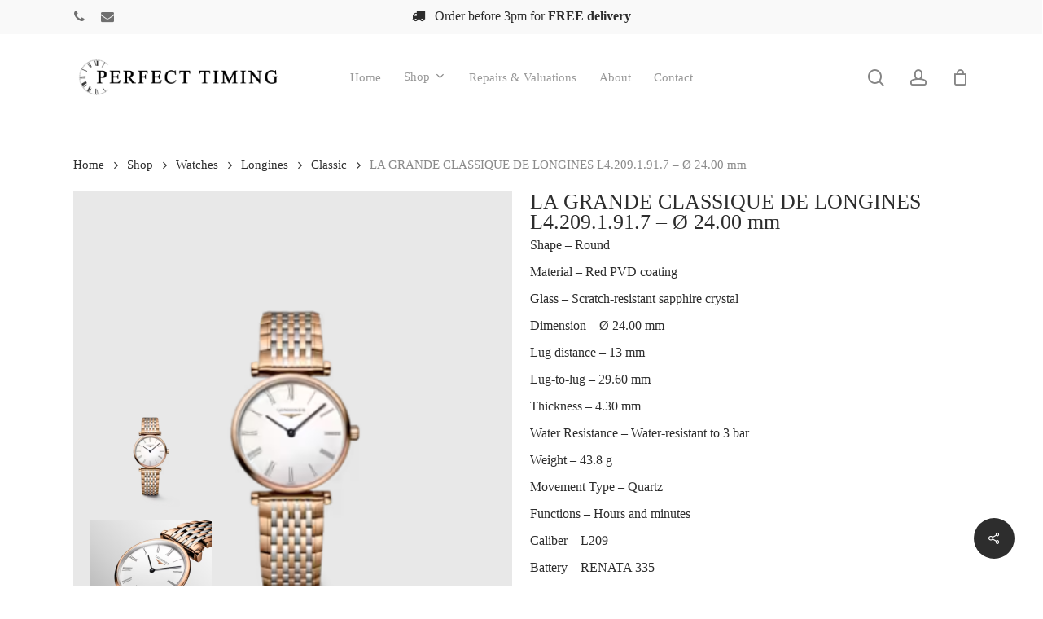

--- FILE ---
content_type: text/html; charset=UTF-8
request_url: https://perfecttimingwatches.co.uk/shop/watches/longines/classic/la-grande-classique-de-longines-l4-209-1-91-7-o-24-00-mm/
body_size: 30396
content:
<!doctype html><html lang="en-GB" class="no-js"><head><script data-no-optimize="1">var litespeed_docref=sessionStorage.getItem("litespeed_docref");litespeed_docref&&(Object.defineProperty(document,"referrer",{get:function(){return litespeed_docref}}),sessionStorage.removeItem("litespeed_docref"));</script> <meta charset="UTF-8"><meta name="viewport" content="width=device-width, initial-scale=1, maximum-scale=1, user-scalable=0" /><meta name='robots' content='index, follow, max-image-preview:large, max-snippet:-1, max-video-preview:-1' /><style>img:is([sizes="auto" i], [sizes^="auto," i]) { contain-intrinsic-size: 3000px 1500px }</style><title>LA GRANDE CLASSIQUE DE LONGINES L4.209.1.91.7 - Ø 24.00 mm - Perfect Timing</title><link rel="canonical" href="https://perfecttimingwatches.co.uk/shop/watches/longines/classic/la-grande-classique-de-longines-l4-209-1-91-7-o-24-00-mm/" /><meta property="og:locale" content="en_GB" /><meta property="og:type" content="article" /><meta property="og:title" content="LA GRANDE CLASSIQUE DE LONGINES L4.209.1.91.7 - Ø 24.00 mm - Perfect Timing" /><meta property="og:description" content="Shape - Round Material - Red PVD coating Glass - Scratch-resistant sapphire crystal Dimension - Ø 24.00 mm Lug distance - 13 mm Lug-to-lug - 29.60 mm Thickness - 4.30 mm Water Resistance - Water-resistant to 3 bar Weight - 43.8 g Movement Type - Quartz Functions - Hours and minutes Caliber - L209 Battery - RENATA 335" /><meta property="og:url" content="https://perfecttimingwatches.co.uk/shop/watches/longines/classic/la-grande-classique-de-longines-l4-209-1-91-7-o-24-00-mm/" /><meta property="og:site_name" content="Perfect Timing" /><meta property="article:modified_time" content="2024-04-14T18:18:38+00:00" /><meta property="og:image" content="https://perfecttimingwatches.co.uk/assets/uploads/l1-37.png" /><meta property="og:image:width" content="383" /><meta property="og:image:height" content="392" /><meta property="og:image:type" content="image/png" /><meta name="twitter:card" content="summary_large_image" /><meta name="twitter:label1" content="Estimated reading time" /><meta name="twitter:data1" content="1 minute" /> <script type="application/ld+json" class="yoast-schema-graph">{"@context":"https://schema.org","@graph":[{"@type":"WebPage","@id":"https://perfecttimingwatches.co.uk/shop/watches/longines/classic/la-grande-classique-de-longines-l4-209-1-91-7-o-24-00-mm/","url":"https://perfecttimingwatches.co.uk/shop/watches/longines/classic/la-grande-classique-de-longines-l4-209-1-91-7-o-24-00-mm/","name":"LA GRANDE CLASSIQUE DE LONGINES L4.209.1.91.7 - Ø 24.00 mm - Perfect Timing","isPartOf":{"@id":"https://perfecttimingwatches.co.uk/#website"},"primaryImageOfPage":{"@id":"https://perfecttimingwatches.co.uk/shop/watches/longines/classic/la-grande-classique-de-longines-l4-209-1-91-7-o-24-00-mm/#primaryimage"},"image":{"@id":"https://perfecttimingwatches.co.uk/shop/watches/longines/classic/la-grande-classique-de-longines-l4-209-1-91-7-o-24-00-mm/#primaryimage"},"thumbnailUrl":"https://perfecttimingwatches.co.uk/assets/uploads/l1-37.png","datePublished":"2024-04-14T18:15:10+00:00","dateModified":"2024-04-14T18:18:38+00:00","breadcrumb":{"@id":"https://perfecttimingwatches.co.uk/shop/watches/longines/classic/la-grande-classique-de-longines-l4-209-1-91-7-o-24-00-mm/#breadcrumb"},"inLanguage":"en-GB","potentialAction":[{"@type":"ReadAction","target":["https://perfecttimingwatches.co.uk/shop/watches/longines/classic/la-grande-classique-de-longines-l4-209-1-91-7-o-24-00-mm/"]}]},{"@type":"ImageObject","inLanguage":"en-GB","@id":"https://perfecttimingwatches.co.uk/shop/watches/longines/classic/la-grande-classique-de-longines-l4-209-1-91-7-o-24-00-mm/#primaryimage","url":"https://perfecttimingwatches.co.uk/assets/uploads/l1-37.png","contentUrl":"https://perfecttimingwatches.co.uk/assets/uploads/l1-37.png","width":383,"height":392,"caption":"l1 37"},{"@type":"BreadcrumbList","@id":"https://perfecttimingwatches.co.uk/shop/watches/longines/classic/la-grande-classique-de-longines-l4-209-1-91-7-o-24-00-mm/#breadcrumb","itemListElement":[{"@type":"ListItem","position":1,"name":"Home","item":"https://perfecttimingwatches.co.uk/"},{"@type":"ListItem","position":2,"name":"Shop","item":"https://perfecttimingwatches.co.uk/shop/"},{"@type":"ListItem","position":3,"name":"LA GRANDE CLASSIQUE DE LONGINES L4.209.1.91.7 &#8211; Ø 24.00 mm"}]},{"@type":"WebSite","@id":"https://perfecttimingwatches.co.uk/#website","url":"https://perfecttimingwatches.co.uk/","name":"Perfect Timing","description":"Watch Maker &amp; Jeweller","publisher":{"@id":"https://perfecttimingwatches.co.uk/#organization"},"potentialAction":[{"@type":"SearchAction","target":{"@type":"EntryPoint","urlTemplate":"https://perfecttimingwatches.co.uk/?s={search_term_string}"},"query-input":{"@type":"PropertyValueSpecification","valueRequired":true,"valueName":"search_term_string"}}],"inLanguage":"en-GB"},{"@type":"Organization","@id":"https://perfecttimingwatches.co.uk/#organization","name":"Perfect Timing","url":"https://perfecttimingwatches.co.uk/","logo":{"@type":"ImageObject","inLanguage":"en-GB","@id":"https://perfecttimingwatches.co.uk/#/schema/logo/image/","url":"https://perfecttimingwatches.co.uk/assets/uploads/logo.png","contentUrl":"https://perfecttimingwatches.co.uk/assets/uploads/logo.png","width":300,"height":59,"caption":"Perfect Timing"},"image":{"@id":"https://perfecttimingwatches.co.uk/#/schema/logo/image/"}}]}</script> <link rel='dns-prefetch' href='//fonts.googleapis.com' /><link rel="alternate" type="application/rss+xml" title="Perfect Timing &raquo; Feed" href="https://perfecttimingwatches.co.uk/feed/" /><link rel="alternate" type="application/rss+xml" title="Perfect Timing &raquo; Comments Feed" href="https://perfecttimingwatches.co.uk/comments/feed/" /><link rel="alternate" type="application/rss+xml" title="Perfect Timing &raquo; LA GRANDE CLASSIQUE DE LONGINES L4.209.1.91.7 &#8211; Ø 24.00 mm Comments Feed" href="https://perfecttimingwatches.co.uk/shop/watches/longines/classic/la-grande-classique-de-longines-l4-209-1-91-7-o-24-00-mm/feed/" /><link data-optimized="2" rel="stylesheet" href="https://perfecttimingwatches.co.uk/assets/litespeed/css/9dd33e23c3aa5f6cc6f7bad69bb17c27.css?ver=97720" /><style id='classic-theme-styles-inline-css' type='text/css'>/*! This file is auto-generated */
.wp-block-button__link{color:#fff;background-color:#32373c;border-radius:9999px;box-shadow:none;text-decoration:none;padding:calc(.667em + 2px) calc(1.333em + 2px);font-size:1.125em}.wp-block-file__button{background:#32373c;color:#fff;text-decoration:none}</style><style id='global-styles-inline-css' type='text/css'>:root{--wp--preset--aspect-ratio--square: 1;--wp--preset--aspect-ratio--4-3: 4/3;--wp--preset--aspect-ratio--3-4: 3/4;--wp--preset--aspect-ratio--3-2: 3/2;--wp--preset--aspect-ratio--2-3: 2/3;--wp--preset--aspect-ratio--16-9: 16/9;--wp--preset--aspect-ratio--9-16: 9/16;--wp--preset--color--black: #000000;--wp--preset--color--cyan-bluish-gray: #abb8c3;--wp--preset--color--white: #ffffff;--wp--preset--color--pale-pink: #f78da7;--wp--preset--color--vivid-red: #cf2e2e;--wp--preset--color--luminous-vivid-orange: #ff6900;--wp--preset--color--luminous-vivid-amber: #fcb900;--wp--preset--color--light-green-cyan: #7bdcb5;--wp--preset--color--vivid-green-cyan: #00d084;--wp--preset--color--pale-cyan-blue: #8ed1fc;--wp--preset--color--vivid-cyan-blue: #0693e3;--wp--preset--color--vivid-purple: #9b51e0;--wp--preset--gradient--vivid-cyan-blue-to-vivid-purple: linear-gradient(135deg,rgba(6,147,227,1) 0%,rgb(155,81,224) 100%);--wp--preset--gradient--light-green-cyan-to-vivid-green-cyan: linear-gradient(135deg,rgb(122,220,180) 0%,rgb(0,208,130) 100%);--wp--preset--gradient--luminous-vivid-amber-to-luminous-vivid-orange: linear-gradient(135deg,rgba(252,185,0,1) 0%,rgba(255,105,0,1) 100%);--wp--preset--gradient--luminous-vivid-orange-to-vivid-red: linear-gradient(135deg,rgba(255,105,0,1) 0%,rgb(207,46,46) 100%);--wp--preset--gradient--very-light-gray-to-cyan-bluish-gray: linear-gradient(135deg,rgb(238,238,238) 0%,rgb(169,184,195) 100%);--wp--preset--gradient--cool-to-warm-spectrum: linear-gradient(135deg,rgb(74,234,220) 0%,rgb(151,120,209) 20%,rgb(207,42,186) 40%,rgb(238,44,130) 60%,rgb(251,105,98) 80%,rgb(254,248,76) 100%);--wp--preset--gradient--blush-light-purple: linear-gradient(135deg,rgb(255,206,236) 0%,rgb(152,150,240) 100%);--wp--preset--gradient--blush-bordeaux: linear-gradient(135deg,rgb(254,205,165) 0%,rgb(254,45,45) 50%,rgb(107,0,62) 100%);--wp--preset--gradient--luminous-dusk: linear-gradient(135deg,rgb(255,203,112) 0%,rgb(199,81,192) 50%,rgb(65,88,208) 100%);--wp--preset--gradient--pale-ocean: linear-gradient(135deg,rgb(255,245,203) 0%,rgb(182,227,212) 50%,rgb(51,167,181) 100%);--wp--preset--gradient--electric-grass: linear-gradient(135deg,rgb(202,248,128) 0%,rgb(113,206,126) 100%);--wp--preset--gradient--midnight: linear-gradient(135deg,rgb(2,3,129) 0%,rgb(40,116,252) 100%);--wp--preset--font-size--small: 13px;--wp--preset--font-size--medium: 20px;--wp--preset--font-size--large: 36px;--wp--preset--font-size--x-large: 42px;--wp--preset--spacing--20: 0.44rem;--wp--preset--spacing--30: 0.67rem;--wp--preset--spacing--40: 1rem;--wp--preset--spacing--50: 1.5rem;--wp--preset--spacing--60: 2.25rem;--wp--preset--spacing--70: 3.38rem;--wp--preset--spacing--80: 5.06rem;--wp--preset--shadow--natural: 6px 6px 9px rgba(0, 0, 0, 0.2);--wp--preset--shadow--deep: 12px 12px 50px rgba(0, 0, 0, 0.4);--wp--preset--shadow--sharp: 6px 6px 0px rgba(0, 0, 0, 0.2);--wp--preset--shadow--outlined: 6px 6px 0px -3px rgba(255, 255, 255, 1), 6px 6px rgba(0, 0, 0, 1);--wp--preset--shadow--crisp: 6px 6px 0px rgba(0, 0, 0, 1);}:where(.is-layout-flex){gap: 0.5em;}:where(.is-layout-grid){gap: 0.5em;}body .is-layout-flex{display: flex;}.is-layout-flex{flex-wrap: wrap;align-items: center;}.is-layout-flex > :is(*, div){margin: 0;}body .is-layout-grid{display: grid;}.is-layout-grid > :is(*, div){margin: 0;}:where(.wp-block-columns.is-layout-flex){gap: 2em;}:where(.wp-block-columns.is-layout-grid){gap: 2em;}:where(.wp-block-post-template.is-layout-flex){gap: 1.25em;}:where(.wp-block-post-template.is-layout-grid){gap: 1.25em;}.has-black-color{color: var(--wp--preset--color--black) !important;}.has-cyan-bluish-gray-color{color: var(--wp--preset--color--cyan-bluish-gray) !important;}.has-white-color{color: var(--wp--preset--color--white) !important;}.has-pale-pink-color{color: var(--wp--preset--color--pale-pink) !important;}.has-vivid-red-color{color: var(--wp--preset--color--vivid-red) !important;}.has-luminous-vivid-orange-color{color: var(--wp--preset--color--luminous-vivid-orange) !important;}.has-luminous-vivid-amber-color{color: var(--wp--preset--color--luminous-vivid-amber) !important;}.has-light-green-cyan-color{color: var(--wp--preset--color--light-green-cyan) !important;}.has-vivid-green-cyan-color{color: var(--wp--preset--color--vivid-green-cyan) !important;}.has-pale-cyan-blue-color{color: var(--wp--preset--color--pale-cyan-blue) !important;}.has-vivid-cyan-blue-color{color: var(--wp--preset--color--vivid-cyan-blue) !important;}.has-vivid-purple-color{color: var(--wp--preset--color--vivid-purple) !important;}.has-black-background-color{background-color: var(--wp--preset--color--black) !important;}.has-cyan-bluish-gray-background-color{background-color: var(--wp--preset--color--cyan-bluish-gray) !important;}.has-white-background-color{background-color: var(--wp--preset--color--white) !important;}.has-pale-pink-background-color{background-color: var(--wp--preset--color--pale-pink) !important;}.has-vivid-red-background-color{background-color: var(--wp--preset--color--vivid-red) !important;}.has-luminous-vivid-orange-background-color{background-color: var(--wp--preset--color--luminous-vivid-orange) !important;}.has-luminous-vivid-amber-background-color{background-color: var(--wp--preset--color--luminous-vivid-amber) !important;}.has-light-green-cyan-background-color{background-color: var(--wp--preset--color--light-green-cyan) !important;}.has-vivid-green-cyan-background-color{background-color: var(--wp--preset--color--vivid-green-cyan) !important;}.has-pale-cyan-blue-background-color{background-color: var(--wp--preset--color--pale-cyan-blue) !important;}.has-vivid-cyan-blue-background-color{background-color: var(--wp--preset--color--vivid-cyan-blue) !important;}.has-vivid-purple-background-color{background-color: var(--wp--preset--color--vivid-purple) !important;}.has-black-border-color{border-color: var(--wp--preset--color--black) !important;}.has-cyan-bluish-gray-border-color{border-color: var(--wp--preset--color--cyan-bluish-gray) !important;}.has-white-border-color{border-color: var(--wp--preset--color--white) !important;}.has-pale-pink-border-color{border-color: var(--wp--preset--color--pale-pink) !important;}.has-vivid-red-border-color{border-color: var(--wp--preset--color--vivid-red) !important;}.has-luminous-vivid-orange-border-color{border-color: var(--wp--preset--color--luminous-vivid-orange) !important;}.has-luminous-vivid-amber-border-color{border-color: var(--wp--preset--color--luminous-vivid-amber) !important;}.has-light-green-cyan-border-color{border-color: var(--wp--preset--color--light-green-cyan) !important;}.has-vivid-green-cyan-border-color{border-color: var(--wp--preset--color--vivid-green-cyan) !important;}.has-pale-cyan-blue-border-color{border-color: var(--wp--preset--color--pale-cyan-blue) !important;}.has-vivid-cyan-blue-border-color{border-color: var(--wp--preset--color--vivid-cyan-blue) !important;}.has-vivid-purple-border-color{border-color: var(--wp--preset--color--vivid-purple) !important;}.has-vivid-cyan-blue-to-vivid-purple-gradient-background{background: var(--wp--preset--gradient--vivid-cyan-blue-to-vivid-purple) !important;}.has-light-green-cyan-to-vivid-green-cyan-gradient-background{background: var(--wp--preset--gradient--light-green-cyan-to-vivid-green-cyan) !important;}.has-luminous-vivid-amber-to-luminous-vivid-orange-gradient-background{background: var(--wp--preset--gradient--luminous-vivid-amber-to-luminous-vivid-orange) !important;}.has-luminous-vivid-orange-to-vivid-red-gradient-background{background: var(--wp--preset--gradient--luminous-vivid-orange-to-vivid-red) !important;}.has-very-light-gray-to-cyan-bluish-gray-gradient-background{background: var(--wp--preset--gradient--very-light-gray-to-cyan-bluish-gray) !important;}.has-cool-to-warm-spectrum-gradient-background{background: var(--wp--preset--gradient--cool-to-warm-spectrum) !important;}.has-blush-light-purple-gradient-background{background: var(--wp--preset--gradient--blush-light-purple) !important;}.has-blush-bordeaux-gradient-background{background: var(--wp--preset--gradient--blush-bordeaux) !important;}.has-luminous-dusk-gradient-background{background: var(--wp--preset--gradient--luminous-dusk) !important;}.has-pale-ocean-gradient-background{background: var(--wp--preset--gradient--pale-ocean) !important;}.has-electric-grass-gradient-background{background: var(--wp--preset--gradient--electric-grass) !important;}.has-midnight-gradient-background{background: var(--wp--preset--gradient--midnight) !important;}.has-small-font-size{font-size: var(--wp--preset--font-size--small) !important;}.has-medium-font-size{font-size: var(--wp--preset--font-size--medium) !important;}.has-large-font-size{font-size: var(--wp--preset--font-size--large) !important;}.has-x-large-font-size{font-size: var(--wp--preset--font-size--x-large) !important;}
:where(.wp-block-post-template.is-layout-flex){gap: 1.25em;}:where(.wp-block-post-template.is-layout-grid){gap: 1.25em;}
:where(.wp-block-columns.is-layout-flex){gap: 2em;}:where(.wp-block-columns.is-layout-grid){gap: 2em;}
:root :where(.wp-block-pullquote){font-size: 1.5em;line-height: 1.6;}</style><link rel='stylesheet' id='contact-form-7-css' href='https://perfecttimingwatches.co.uk/form/includes/css/styles.css' type='text/css' media='all' /><link rel='stylesheet' id='salient-social-css' href='https://perfecttimingwatches.co.uk/ssocial/css/style.css' type='text/css' media='all' /><style id='salient-social-inline-css' type='text/css'>.sharing-default-minimal .nectar-love.loved,
  body .nectar-social[data-color-override="override"].fixed > a:before, 
  body .nectar-social[data-color-override="override"].fixed .nectar-social-inner a,
  .sharing-default-minimal .nectar-social[data-color-override="override"] .nectar-social-inner a:hover,
  .nectar-social.vertical[data-color-override="override"] .nectar-social-inner a:hover {
    background-color: #2d2d2d;
  }
  .nectar-social.hover .nectar-love.loved,
  .nectar-social.hover > .nectar-love-button a:hover,
  .nectar-social[data-color-override="override"].hover > div a:hover,
  #single-below-header .nectar-social[data-color-override="override"].hover > div a:hover,
  .nectar-social[data-color-override="override"].hover .share-btn:hover,
  .sharing-default-minimal .nectar-social[data-color-override="override"] .nectar-social-inner a {
    border-color: #2d2d2d;
  }
  #single-below-header .nectar-social.hover .nectar-love.loved i,
  #single-below-header .nectar-social.hover[data-color-override="override"] a:hover,
  #single-below-header .nectar-social.hover[data-color-override="override"] a:hover i,
  #single-below-header .nectar-social.hover .nectar-love-button a:hover i,
  .nectar-love:hover i,
  .hover .nectar-love:hover .total_loves,
  .nectar-love.loved i,
  .nectar-social.hover .nectar-love.loved .total_loves,
  .nectar-social.hover .share-btn:hover, 
  .nectar-social[data-color-override="override"].hover .nectar-social-inner a:hover,
  .nectar-social[data-color-override="override"].hover > div:hover span,
  .sharing-default-minimal .nectar-social[data-color-override="override"] .nectar-social-inner a:not(:hover) i,
  .sharing-default-minimal .nectar-social[data-color-override="override"] .nectar-social-inner a:not(:hover) {
    color: #2d2d2d;
  }</style><link rel='stylesheet' id='photoswipe-css' href='https://perfecttimingwatches.co.uk/shop/assets/css/photoswipe/photoswipe.min.css' type='text/css' media='all' /><link rel='stylesheet' id='photoswipe-default-skin-css' href='https://perfecttimingwatches.co.uk/shop/assets/css/photoswipe/default-skin/default-skin.min.css' type='text/css' media='all' /><link rel='stylesheet' id='woocommerce-layout-css' href='https://perfecttimingwatches.co.uk/shop/assets/css/woocommerce-layout.css' type='text/css' media='all' /><link rel='stylesheet' id='woocommerce-smallscreen-css' href='https://perfecttimingwatches.co.uk/shop/assets/css/woocommerce-smallscreen.css' type='text/css' media='only screen and (max-width: 768px)' /><link rel='stylesheet' id='woocommerce-general-css' href='https://perfecttimingwatches.co.uk/shop/assets/css/woocommerce.css' type='text/css' media='all' /><style id='woocommerce-inline-inline-css' type='text/css'>.woocommerce form .form-row .required { visibility: visible; }</style><link rel='stylesheet' id='brands-styles-css' href='https://perfecttimingwatches.co.uk/shop/assets/css/brands.css' type='text/css' media='all' /><link rel='stylesheet' id='select2-css' href='https://perfecttimingwatches.co.uk/shop/assets/css/select2.css' type='text/css' media='all' /><link rel='stylesheet' id='wc_stripe_express_checkout_style-css' href='https://perfecttimingwatches.co.uk/mods/woocommerce-gateway-stripe/build/express-checkout.css' type='text/css' media='all' /><style id='dynamic-css-inline-css' type='text/css'>@media only screen and (min-width:1000px){body #ajax-content-wrap.no-scroll{min-height:calc(100vh - 148px);height:calc(100vh - 148px)!important;}}@media only screen and (min-width:1000px){#page-header-wrap.fullscreen-header,#page-header-wrap.fullscreen-header #page-header-bg,html:not(.nectar-box-roll-loaded) .nectar-box-roll > #page-header-bg.fullscreen-header,.nectar_fullscreen_zoom_recent_projects,#nectar_fullscreen_rows:not(.afterLoaded) > div{height:calc(100vh - 147px);}.wpb_row.vc_row-o-full-height.top-level,.wpb_row.vc_row-o-full-height.top-level > .col.span_12{min-height:calc(100vh - 147px);}html:not(.nectar-box-roll-loaded) .nectar-box-roll > #page-header-bg.fullscreen-header{top:148px;}.nectar-slider-wrap[data-fullscreen="true"]:not(.loaded),.nectar-slider-wrap[data-fullscreen="true"]:not(.loaded) .swiper-container{height:calc(100vh - 146px)!important;}.admin-bar .nectar-slider-wrap[data-fullscreen="true"]:not(.loaded),.admin-bar .nectar-slider-wrap[data-fullscreen="true"]:not(.loaded) .swiper-container{height:calc(100vh - 146px - 32px)!important;}}.admin-bar[class*="page-template-template-no-header"] .wpb_row.vc_row-o-full-height.top-level,.admin-bar[class*="page-template-template-no-header"] .wpb_row.vc_row-o-full-height.top-level > .col.span_12{min-height:calc(100vh - 32px);}body[class*="page-template-template-no-header"] .wpb_row.vc_row-o-full-height.top-level,body[class*="page-template-template-no-header"] .wpb_row.vc_row-o-full-height.top-level > .col.span_12{min-height:100vh;}@media only screen and (max-width:999px){.using-mobile-browser #nectar_fullscreen_rows:not(.afterLoaded):not([data-mobile-disable="on"]) > div{height:calc(100vh - 126px);}.using-mobile-browser .wpb_row.vc_row-o-full-height.top-level,.using-mobile-browser .wpb_row.vc_row-o-full-height.top-level > .col.span_12,[data-permanent-transparent="1"].using-mobile-browser .wpb_row.vc_row-o-full-height.top-level,[data-permanent-transparent="1"].using-mobile-browser .wpb_row.vc_row-o-full-height.top-level > .col.span_12{min-height:calc(100vh - 126px);}html:not(.nectar-box-roll-loaded) .nectar-box-roll > #page-header-bg.fullscreen-header,.nectar_fullscreen_zoom_recent_projects,.nectar-slider-wrap[data-fullscreen="true"]:not(.loaded),.nectar-slider-wrap[data-fullscreen="true"]:not(.loaded) .swiper-container,#nectar_fullscreen_rows:not(.afterLoaded):not([data-mobile-disable="on"]) > div{height:calc(100vh - 73px);}.wpb_row.vc_row-o-full-height.top-level,.wpb_row.vc_row-o-full-height.top-level > .col.span_12{min-height:calc(100vh - 73px);}body[data-transparent-header="false"] #ajax-content-wrap.no-scroll{min-height:calc(100vh - 73px);height:calc(100vh - 73px);}}.post-type-archive-product.woocommerce .container-wrap,.tax-product_cat.woocommerce .container-wrap{background-color:#ffffff;}.woocommerce.single-product #single-meta{position:relative!important;top:0!important;margin:0;left:8px;height:auto;}.woocommerce.single-product #single-meta:after{display:block;content:" ";clear:both;height:1px;}.woocommerce ul.products li.product.material,.woocommerce-page ul.products li.product.material{background-color:#ffffff;}.woocommerce ul.products li.product.minimal .product-wrap,.woocommerce ul.products li.product.minimal .background-color-expand,.woocommerce-page ul.products li.product.minimal .product-wrap,.woocommerce-page ul.products li.product.minimal .background-color-expand{background-color:#ffffff;}.screen-reader-text,.nectar-skip-to-content:not(:focus){border:0;clip:rect(1px,1px,1px,1px);clip-path:inset(50%);height:1px;margin:-1px;overflow:hidden;padding:0;position:absolute!important;width:1px;word-wrap:normal!important;}.row .col img:not([srcset]){width:auto;}.row .col img.img-with-animation.nectar-lazy:not([srcset]){width:100%;}
div.product .woocommerce-tabs .full-width-content[data-tab-style="fullwidth"] ul.tabs {
    text-align: left;
    margin: 70px 0 50px 0;
}
.woocommerce div.product .woocommerce-tabs .full-width-content[data-tab-style="fullwidth"] ul.tabs li a {
    margin: 4px 15px;
}
body.material #header-outer[data-header-resize="0"]:not([data-format="left-header"]):not(.scrolled-down):not(.fixed-menu) {
    box-shadow: 0 3px 45px rgba(0,0,0,0.15);
}
.nectar-slider-wrap[data-full-width="false"]:not([data-parallax="true"]) .swiper-slide .content {
    padding: 0 10px;
}
#header-secondary-outer {
    background-color: #F9F9F9;
    border-bottom: 1px solid #ddd;
}
div.product .woocommerce-tabs .full-width-content[data-tab-style="fullwidth"] ul.tabs {
    background: #ebf2f2;
}
.one-half,
.one-third {
    position: relative;
    margin-right: 4%;
    float: left;
        margin-bottom: 20px;
 
}
#footer-outer #footer-widgets .widget h4, #footer-outer .col .widget_recent_entries span, #footer-outer .col .recent_posts_extra_widget .post-widget-text span {
    color: #313131!important;
    font-family: 'Questrial';
    font-weight: 700 !important;
    font-size: 18px;
}
.one-half { width: 48%; }
.one-third { width: 30.66%; }
 
.last {
    margin-right: 0 !important;
    clear: right;
}
 
@media only screen and (max-width: 767px) {
    .one-half, .one-third {
        width: 100%;
        margin-right: 0;
    }
}
.wpcf7 form.sent .wpcf7-response-output {
    border-color: #46b450;
    margin-top: 76px;
}
body #sidebar h4, body .widget h4, body #footer-outer .widget h4 {
    font-family: 'Questrial';
    font-weight: 700!important;
    font-size: 18px;
    color: #2d2d2d;
}
p a {
color:#89ad77;
}
#page-header-bg h1, .nectar-box-roll .overlaid-content h1 {
    color: #2d2d2d;
}</style><link rel='stylesheet' id='js_composer_front-css' href='https://perfecttimingwatches.co.uk/build/assets/css/js_composer.min.css' type='text/css' media='all' /><link rel='stylesheet' id='dhvc-woocommerce-page-css' href='https://perfecttimingwatches.co.uk/wootem/assets/css/style.css' type='text/css' media='all' /> <script type="text/template" id="tmpl-variation-template"><div class="woocommerce-variation-description">{{{ data.variation.variation_description }}}</div>
	<div class="woocommerce-variation-price">{{{ data.variation.price_html }}}</div>
	<div class="woocommerce-variation-availability">{{{ data.variation.availability_html }}}</div></script> <script type="text/template" id="tmpl-unavailable-variation-template"><p role="alert">Sorry, this product is unavailable. Please choose a different combination.</p></script> <script type="litespeed/javascript" data-src="https://perfecttimingwatches.co.uk/inc/js/jquery/jquery.min.js" id="jquery-core-js"></script> <script type="litespeed/javascript" data-src="https://perfecttimingwatches.co.uk/inc/js/jquery/jquery-migrate.min.js" id="jquery-migrate-js"></script> <script type="text/javascript" src="https://perfecttimingwatches.co.uk/shop/assets/js/jquery-blockui/jquery.blockUI.min.js" id="wc-jquery-blockui-js" data-wp-strategy="defer"></script> <script id="wc-add-to-cart-js-extra" type="litespeed/javascript">var wc_add_to_cart_params={"ajax_url":"\/wp-admin\/admin-ajax.php","wc_ajax_url":"\/?wc-ajax=%%endpoint%%","i18n_view_cart":"View basket","cart_url":"https:\/\/perfecttimingwatches.co.uk\/basket\/","is_cart":"","cart_redirect_after_add":"no"}</script> <script type="text/javascript" src="https://perfecttimingwatches.co.uk/shop/assets/js/frontend/add-to-cart.min.js" id="wc-add-to-cart-js" defer="defer" data-wp-strategy="defer"></script> <script type="text/javascript" src="https://perfecttimingwatches.co.uk/shop/assets/js/zoom/jquery.zoom.min.js" id="wc-zoom-js" defer="defer" data-wp-strategy="defer"></script> <script type="text/javascript" src="https://perfecttimingwatches.co.uk/shop/assets/js/photoswipe/photoswipe.min.js" id="wc-photoswipe-js" defer="defer" data-wp-strategy="defer"></script> <script type="text/javascript" src="https://perfecttimingwatches.co.uk/shop/assets/js/photoswipe/photoswipe-ui-default.min.js" id="wc-photoswipe-ui-default-js" defer="defer" data-wp-strategy="defer"></script> <script id="wc-single-product-js-extra" type="litespeed/javascript">var wc_single_product_params={"i18n_required_rating_text":"Please select a rating","i18n_rating_options":["1 of 5 stars","2 of 5 stars","3 of 5 stars","4 of 5 stars","5 of 5 stars"],"i18n_product_gallery_trigger_text":"View full-screen image gallery","review_rating_required":"yes","flexslider":{"rtl":!1,"animation":"slide","smoothHeight":!0,"directionNav":!1,"controlNav":"thumbnails","slideshow":!1,"animationSpeed":500,"animationLoop":!1,"allowOneSlide":!1},"zoom_enabled":"1","zoom_options":[],"photoswipe_enabled":"1","photoswipe_options":{"shareEl":!1,"closeOnScroll":!1,"history":!1,"hideAnimationDuration":0,"showAnimationDuration":0},"flexslider_enabled":""}</script> <script type="text/javascript" src="https://perfecttimingwatches.co.uk/shop/assets/js/frontend/single-product.min.js" id="wc-single-product-js" defer="defer" data-wp-strategy="defer"></script> <script type="text/javascript" src="https://perfecttimingwatches.co.uk/shop/assets/js/js-cookie/js.cookie.min.js" id="wc-js-cookie-js" data-wp-strategy="defer"></script> <script id="woocommerce-js-extra" type="litespeed/javascript">var woocommerce_params={"ajax_url":"\/wp-admin\/admin-ajax.php","wc_ajax_url":"\/?wc-ajax=%%endpoint%%","i18n_password_show":"Show password","i18n_password_hide":"Hide password"}</script> <script type="text/javascript" src="https://perfecttimingwatches.co.uk/shop/assets/js/frontend/woocommerce.min.js" id="woocommerce-js" data-wp-strategy="defer"></script> <script type="text/javascript" src="https://perfecttimingwatches.co.uk/shop/assets/js/select2/select2.full.min.js" id="wc-select2-js" defer="defer" data-wp-strategy="defer"></script> <script type="litespeed/javascript" data-src="https://perfecttimingwatches.co.uk/inc/js/underscore.min.js" id="underscore-js"></script> <script id="wp-util-js-extra" type="litespeed/javascript">var _wpUtilSettings={"ajax":{"url":"\/wp-admin\/admin-ajax.php"}}</script> <script type="litespeed/javascript" data-src="https://perfecttimingwatches.co.uk/inc/js/wp-util.min.js" id="wp-util-js"></script> <script id="wc-add-to-cart-variation-js-extra" type="litespeed/javascript">var wc_add_to_cart_variation_params={"wc_ajax_url":"\/?wc-ajax=%%endpoint%%","i18n_no_matching_variations_text":"Sorry, no products matched your selection. Please choose a different combination.","i18n_make_a_selection_text":"Please select some product options before adding this product to your basket.","i18n_unavailable_text":"Sorry, this product is unavailable. Please choose a different combination.","i18n_reset_alert_text":"Your selection has been reset. Please select some product options before adding this product to your cart."}</script> <script type="text/javascript" src="https://perfecttimingwatches.co.uk/shop/assets/js/frontend/add-to-cart-variation.min.js" id="wc-add-to-cart-variation-js" defer="defer" data-wp-strategy="defer"></script> <script id="wc-country-select-js-extra" type="litespeed/javascript">var wc_country_select_params={"countries":"{\"AL\":{\"AL-01\":\"Berat\",\"AL-09\":\"Dib\\u00ebr\",\"AL-02\":\"Durr\\u00ebs\",\"AL-03\":\"Elbasan\",\"AL-04\":\"Fier\",\"AL-05\":\"Gjirokast\\u00ebr\",\"AL-06\":\"Kor\\u00e7\\u00eb\",\"AL-07\":\"Kuk\\u00ebs\",\"AL-08\":\"Lezh\\u00eb\",\"AL-10\":\"Shkod\\u00ebr\",\"AL-11\":\"Tirana\",\"AL-12\":\"Vlor\\u00eb\"},\"AU\":{\"ACT\":\"Australian Capital Territory\",\"NSW\":\"New South Wales\",\"NT\":\"Northern Territory\",\"QLD\":\"Queensland\",\"SA\":\"South Australia\",\"TAS\":\"Tasmania\",\"VIC\":\"Victoria\",\"WA\":\"Western Australia\"},\"AT\":[],\"BE\":[],\"BG\":{\"BG-01\":\"Blagoevgrad\",\"BG-02\":\"Burgas\",\"BG-08\":\"Dobrich\",\"BG-07\":\"Gabrovo\",\"BG-26\":\"Haskovo\",\"BG-09\":\"Kardzhali\",\"BG-10\":\"Kyustendil\",\"BG-11\":\"Lovech\",\"BG-12\":\"Montana\",\"BG-13\":\"Pazardzhik\",\"BG-14\":\"Pernik\",\"BG-15\":\"Pleven\",\"BG-16\":\"Plovdiv\",\"BG-17\":\"Razgrad\",\"BG-18\":\"Ruse\",\"BG-27\":\"Shumen\",\"BG-19\":\"Silistra\",\"BG-20\":\"Sliven\",\"BG-21\":\"Smolyan\",\"BG-23\":\"Sofia District\",\"BG-22\":\"Sofia\",\"BG-24\":\"Stara Zagora\",\"BG-25\":\"Targovishte\",\"BG-03\":\"Varna\",\"BG-04\":\"Veliko Tarnovo\",\"BG-05\":\"Vidin\",\"BG-06\":\"Vratsa\",\"BG-28\":\"Yambol\"},\"HR\":{\"HR-01\":\"Zagreb County\",\"HR-02\":\"Krapina-Zagorje County\",\"HR-03\":\"Sisak-Moslavina County\",\"HR-04\":\"Karlovac County\",\"HR-05\":\"Vara\\u017edin County\",\"HR-06\":\"Koprivnica-Kri\\u017eevci County\",\"HR-07\":\"Bjelovar-Bilogora County\",\"HR-08\":\"Primorje-Gorski Kotar County\",\"HR-09\":\"Lika-Senj County\",\"HR-10\":\"Virovitica-Podravina County\",\"HR-11\":\"Po\\u017eega-Slavonia County\",\"HR-12\":\"Brod-Posavina County\",\"HR-13\":\"Zadar County\",\"HR-14\":\"Osijek-Baranja County\",\"HR-15\":\"\\u0160ibenik-Knin County\",\"HR-16\":\"Vukovar-Srijem County\",\"HR-17\":\"Split-Dalmatia County\",\"HR-18\":\"Istria County\",\"HR-19\":\"Dubrovnik-Neretva County\",\"HR-20\":\"Me\\u0111imurje County\",\"HR-21\":\"Zagreb City\"},\"CZ\":[],\"DK\":[],\"EE\":[],\"FI\":[],\"FR\":[],\"DE\":{\"DE-BW\":\"Baden-W\\u00fcrttemberg\",\"DE-BY\":\"Bavaria\",\"DE-BE\":\"Berlin\",\"DE-BB\":\"Brandenburg\",\"DE-HB\":\"Bremen\",\"DE-HH\":\"Hamburg\",\"DE-HE\":\"Hesse\",\"DE-MV\":\"Mecklenburg-Vorpommern\",\"DE-NI\":\"Lower Saxony\",\"DE-NW\":\"North Rhine-Westphalia\",\"DE-RP\":\"Rhineland-Palatinate\",\"DE-SL\":\"Saarland\",\"DE-SN\":\"Saxony\",\"DE-ST\":\"Saxony-Anhalt\",\"DE-SH\":\"Schleswig-Holstein\",\"DE-TH\":\"Thuringia\"},\"GR\":{\"I\":\"Attica\",\"A\":\"East Macedonia and Thrace\",\"B\":\"Central Macedonia\",\"C\":\"West Macedonia\",\"D\":\"Epirus\",\"E\":\"Thessaly\",\"F\":\"Ionian Islands\",\"G\":\"West Greece\",\"H\":\"Central Greece\",\"J\":\"Peloponnese\",\"K\":\"North Aegean\",\"L\":\"South Aegean\",\"M\":\"Crete\"},\"HU\":{\"BK\":\"B\\u00e1cs-Kiskun\",\"BE\":\"B\\u00e9k\\u00e9s\",\"BA\":\"Baranya\",\"BZ\":\"Borsod-Aba\\u00faj-Zempl\\u00e9n\",\"BU\":\"Budapest\",\"CS\":\"Csongr\\u00e1d-Csan\\u00e1d\",\"FE\":\"Fej\\u00e9r\",\"GS\":\"Gy\\u0151r-Moson-Sopron\",\"HB\":\"Hajd\\u00fa-Bihar\",\"HE\":\"Heves\",\"JN\":\"J\\u00e1sz-Nagykun-Szolnok\",\"KE\":\"Kom\\u00e1rom-Esztergom\",\"NO\":\"N\\u00f3gr\\u00e1d\",\"PE\":\"Pest\",\"SO\":\"Somogy\",\"SZ\":\"Szabolcs-Szatm\\u00e1r-Bereg\",\"TO\":\"Tolna\",\"VA\":\"Vas\",\"VE\":\"Veszpr\\u00e9m\",\"ZA\":\"Zala\"},\"IS\":[],\"IE\":{\"CW\":\"Carlow\",\"CN\":\"Cavan\",\"CE\":\"Clare\",\"CO\":\"Cork\",\"DL\":\"Donegal\",\"D\":\"Dublin\",\"G\":\"Galway\",\"KY\":\"Kerry\",\"KE\":\"Kildare\",\"KK\":\"Kilkenny\",\"LS\":\"Laois\",\"LM\":\"Leitrim\",\"LK\":\"Limerick\",\"LD\":\"Longford\",\"LH\":\"Louth\",\"MO\":\"Mayo\",\"MH\":\"Meath\",\"MN\":\"Monaghan\",\"OY\":\"Offaly\",\"RN\":\"Roscommon\",\"SO\":\"Sligo\",\"TA\":\"Tipperary\",\"WD\":\"Waterford\",\"WH\":\"Westmeath\",\"WX\":\"Wexford\",\"WW\":\"Wicklow\"},\"IM\":[],\"IT\":{\"AG\":\"Agrigento\",\"AL\":\"Alessandria\",\"AN\":\"Ancona\",\"AO\":\"Aosta\",\"AR\":\"Arezzo\",\"AP\":\"Ascoli Piceno\",\"AT\":\"Asti\",\"AV\":\"Avellino\",\"BA\":\"Bari\",\"BT\":\"Barletta-Andria-Trani\",\"BL\":\"Belluno\",\"BN\":\"Benevento\",\"BG\":\"Bergamo\",\"BI\":\"Biella\",\"BO\":\"Bologna\",\"BZ\":\"Bolzano\",\"BS\":\"Brescia\",\"BR\":\"Brindisi\",\"CA\":\"Cagliari\",\"CL\":\"Caltanissetta\",\"CB\":\"Campobasso\",\"CE\":\"Caserta\",\"CT\":\"Catania\",\"CZ\":\"Catanzaro\",\"CH\":\"Chieti\",\"CO\":\"Como\",\"CS\":\"Cosenza\",\"CR\":\"Cremona\",\"KR\":\"Crotone\",\"CN\":\"Cuneo\",\"EN\":\"Enna\",\"FM\":\"Fermo\",\"FE\":\"Ferrara\",\"FI\":\"Firenze\",\"FG\":\"Foggia\",\"FC\":\"Forl\\u00ec-Cesena\",\"FR\":\"Frosinone\",\"GE\":\"Genova\",\"GO\":\"Gorizia\",\"GR\":\"Grosseto\",\"IM\":\"Imperia\",\"IS\":\"Isernia\",\"SP\":\"La Spezia\",\"AQ\":\"L'Aquila\",\"LT\":\"Latina\",\"LE\":\"Lecce\",\"LC\":\"Lecco\",\"LI\":\"Livorno\",\"LO\":\"Lodi\",\"LU\":\"Lucca\",\"MC\":\"Macerata\",\"MN\":\"Mantova\",\"MS\":\"Massa-Carrara\",\"MT\":\"Matera\",\"ME\":\"Messina\",\"MI\":\"Milano\",\"MO\":\"Modena\",\"MB\":\"Monza e della Brianza\",\"NA\":\"Napoli\",\"NO\":\"Novara\",\"NU\":\"Nuoro\",\"OR\":\"Oristano\",\"PD\":\"Padova\",\"PA\":\"Palermo\",\"PR\":\"Parma\",\"PV\":\"Pavia\",\"PG\":\"Perugia\",\"PU\":\"Pesaro e Urbino\",\"PE\":\"Pescara\",\"PC\":\"Piacenza\",\"PI\":\"Pisa\",\"PT\":\"Pistoia\",\"PN\":\"Pordenone\",\"PZ\":\"Potenza\",\"PO\":\"Prato\",\"RG\":\"Ragusa\",\"RA\":\"Ravenna\",\"RC\":\"Reggio Calabria\",\"RE\":\"Reggio Emilia\",\"RI\":\"Rieti\",\"RN\":\"Rimini\",\"RM\":\"Roma\",\"RO\":\"Rovigo\",\"SA\":\"Salerno\",\"SS\":\"Sassari\",\"SV\":\"Savona\",\"SI\":\"Siena\",\"SR\":\"Siracusa\",\"SO\":\"Sondrio\",\"SU\":\"Sud Sardegna\",\"TA\":\"Taranto\",\"TE\":\"Teramo\",\"TR\":\"Terni\",\"TO\":\"Torino\",\"TP\":\"Trapani\",\"TN\":\"Trento\",\"TV\":\"Treviso\",\"TS\":\"Trieste\",\"UD\":\"Udine\",\"VA\":\"Varese\",\"VE\":\"Venezia\",\"VB\":\"Verbano-Cusio-Ossola\",\"VC\":\"Vercelli\",\"VR\":\"Verona\",\"VV\":\"Vibo Valentia\",\"VI\":\"Vicenza\",\"VT\":\"Viterbo\"},\"LI\":[],\"LU\":[],\"MT\":[],\"MD\":{\"C\":\"Chi\\u0219in\\u0103u\",\"BL\":\"B\\u0103l\\u021bi\",\"AN\":\"Anenii Noi\",\"BS\":\"Basarabeasca\",\"BR\":\"Briceni\",\"CH\":\"Cahul\",\"CT\":\"Cantemir\",\"CL\":\"C\\u0103l\\u0103ra\\u0219i\",\"CS\":\"C\\u0103u\\u0219eni\",\"CM\":\"Cimi\\u0219lia\",\"CR\":\"Criuleni\",\"DN\":\"Dondu\\u0219eni\",\"DR\":\"Drochia\",\"DB\":\"Dub\\u0103sari\",\"ED\":\"Edine\\u021b\",\"FL\":\"F\\u0103le\\u0219ti\",\"FR\":\"Flore\\u0219ti\",\"GE\":\"UTA G\\u0103g\\u0103uzia\",\"GL\":\"Glodeni\",\"HN\":\"H\\u00eence\\u0219ti\",\"IL\":\"Ialoveni\",\"LV\":\"Leova\",\"NS\":\"Nisporeni\",\"OC\":\"Ocni\\u021ba\",\"OR\":\"Orhei\",\"RZ\":\"Rezina\",\"RS\":\"R\\u00ee\\u0219cani\",\"SG\":\"S\\u00eengerei\",\"SR\":\"Soroca\",\"ST\":\"Str\\u0103\\u0219eni\",\"SD\":\"\\u0218old\\u0103ne\\u0219ti\",\"SV\":\"\\u0218tefan Vod\\u0103\",\"TR\":\"Taraclia\",\"TL\":\"Telene\\u0219ti\",\"UN\":\"Ungheni\"},\"NL\":[],\"NZ\":{\"NTL\":\"Northland\",\"AUK\":\"Auckland\",\"WKO\":\"Waikato\",\"BOP\":\"Bay of Plenty\",\"TKI\":\"Taranaki\",\"GIS\":\"Gisborne\",\"HKB\":\"Hawke\\u2019s Bay\",\"MWT\":\"Manawatu-Whanganui\",\"WGN\":\"Wellington\",\"NSN\":\"Nelson\",\"MBH\":\"Marlborough\",\"TAS\":\"Tasman\",\"WTC\":\"West Coast\",\"CAN\":\"Canterbury\",\"OTA\":\"Otago\",\"STL\":\"Southland\"},\"NO\":[],\"PL\":[],\"PT\":[],\"RO\":{\"AB\":\"Alba\",\"AR\":\"Arad\",\"AG\":\"Arge\\u0219\",\"BC\":\"Bac\\u0103u\",\"BH\":\"Bihor\",\"BN\":\"Bistri\\u021ba-N\\u0103s\\u0103ud\",\"BT\":\"Boto\\u0219ani\",\"BR\":\"Br\\u0103ila\",\"BV\":\"Bra\\u0219ov\",\"B\":\"Bucure\\u0219ti\",\"BZ\":\"Buz\\u0103u\",\"CL\":\"C\\u0103l\\u0103ra\\u0219i\",\"CS\":\"Cara\\u0219-Severin\",\"CJ\":\"Cluj\",\"CT\":\"Constan\\u021ba\",\"CV\":\"Covasna\",\"DB\":\"D\\u00e2mbovi\\u021ba\",\"DJ\":\"Dolj\",\"GL\":\"Gala\\u021bi\",\"GR\":\"Giurgiu\",\"GJ\":\"Gorj\",\"HR\":\"Harghita\",\"HD\":\"Hunedoara\",\"IL\":\"Ialomi\\u021ba\",\"IS\":\"Ia\\u0219i\",\"IF\":\"Ilfov\",\"MM\":\"Maramure\\u0219\",\"MH\":\"Mehedin\\u021bi\",\"MS\":\"Mure\\u0219\",\"NT\":\"Neam\\u021b\",\"OT\":\"Olt\",\"PH\":\"Prahova\",\"SJ\":\"S\\u0103laj\",\"SM\":\"Satu Mare\",\"SB\":\"Sibiu\",\"SV\":\"Suceava\",\"TR\":\"Teleorman\",\"TM\":\"Timi\\u0219\",\"TL\":\"Tulcea\",\"VL\":\"V\\u00e2lcea\",\"VS\":\"Vaslui\",\"VN\":\"Vrancea\"},\"RS\":{\"RS00\":\"Belgrade\",\"RS14\":\"Bor\",\"RS11\":\"Brani\\u010devo\",\"RS02\":\"Central Banat\",\"RS10\":\"Danube\",\"RS23\":\"Jablanica\",\"RS09\":\"Kolubara\",\"RS08\":\"Ma\\u010dva\",\"RS17\":\"Morava\",\"RS20\":\"Ni\\u0161ava\",\"RS01\":\"North Ba\\u010dka\",\"RS03\":\"North Banat\",\"RS24\":\"P\\u010dinja\",\"RS22\":\"Pirot\",\"RS13\":\"Pomoravlje\",\"RS19\":\"Rasina\",\"RS18\":\"Ra\\u0161ka\",\"RS06\":\"South Ba\\u010dka\",\"RS04\":\"South Banat\",\"RS07\":\"Srem\",\"RS12\":\"\\u0160umadija\",\"RS21\":\"Toplica\",\"RS05\":\"West Ba\\u010dka\",\"RS15\":\"Zaje\\u010dar\",\"RS16\":\"Zlatibor\",\"RS25\":\"Kosovo\",\"RS26\":\"Pe\\u0107\",\"RS27\":\"Prizren\",\"RS28\":\"Kosovska Mitrovica\",\"RS29\":\"Kosovo-Pomoravlje\",\"RSKM\":\"Kosovo-Metohija\",\"RSVO\":\"Vojvodina\"},\"SK\":[],\"SI\":[],\"ES\":{\"C\":\"A Coru\\u00f1a\",\"VI\":\"Araba\\\/\\u00c1lava\",\"AB\":\"Albacete\",\"A\":\"Alicante\",\"AL\":\"Almer\\u00eda\",\"O\":\"Asturias\",\"AV\":\"\\u00c1vila\",\"BA\":\"Badajoz\",\"PM\":\"Baleares\",\"B\":\"Barcelona\",\"BU\":\"Burgos\",\"CC\":\"C\\u00e1ceres\",\"CA\":\"C\\u00e1diz\",\"S\":\"Cantabria\",\"CS\":\"Castell\\u00f3n\",\"CE\":\"Ceuta\",\"CR\":\"Ciudad Real\",\"CO\":\"C\\u00f3rdoba\",\"CU\":\"Cuenca\",\"GI\":\"Girona\",\"GR\":\"Granada\",\"GU\":\"Guadalajara\",\"SS\":\"Gipuzkoa\",\"H\":\"Huelva\",\"HU\":\"Huesca\",\"J\":\"Ja\\u00e9n\",\"LO\":\"La Rioja\",\"GC\":\"Las Palmas\",\"LE\":\"Le\\u00f3n\",\"L\":\"Lleida\",\"LU\":\"Lugo\",\"M\":\"Madrid\",\"MA\":\"M\\u00e1laga\",\"ML\":\"Melilla\",\"MU\":\"Murcia\",\"NA\":\"Navarra\",\"OR\":\"Ourense\",\"P\":\"Palencia\",\"PO\":\"Pontevedra\",\"SA\":\"Salamanca\",\"TF\":\"Santa Cruz de Tenerife\",\"SG\":\"Segovia\",\"SE\":\"Sevilla\",\"SO\":\"Soria\",\"T\":\"Tarragona\",\"TE\":\"Teruel\",\"TO\":\"Toledo\",\"V\":\"Valencia\",\"VA\":\"Valladolid\",\"BI\":\"Biscay\",\"ZA\":\"Zamora\",\"Z\":\"Zaragoza\"},\"SE\":[],\"CH\":{\"AG\":\"Aargau\",\"AR\":\"Appenzell Ausserrhoden\",\"AI\":\"Appenzell Innerrhoden\",\"BL\":\"Basel-Landschaft\",\"BS\":\"Basel-Stadt\",\"BE\":\"Bern\",\"FR\":\"Fribourg\",\"GE\":\"Geneva\",\"GL\":\"Glarus\",\"GR\":\"Graub\\u00fcnden\",\"JU\":\"Jura\",\"LU\":\"Luzern\",\"NE\":\"Neuch\\u00e2tel\",\"NW\":\"Nidwalden\",\"OW\":\"Obwalden\",\"SH\":\"Schaffhausen\",\"SZ\":\"Schwyz\",\"SO\":\"Solothurn\",\"SG\":\"St. Gallen\",\"TG\":\"Thurgau\",\"TI\":\"Ticino\",\"UR\":\"Uri\",\"VS\":\"Valais\",\"VD\":\"Vaud\",\"ZG\":\"Zug\",\"ZH\":\"Z\\u00fcrich\"},\"TR\":{\"TR01\":\"Adana\",\"TR02\":\"Ad\\u0131yaman\",\"TR03\":\"Afyon\",\"TR04\":\"A\\u011fr\\u0131\",\"TR05\":\"Amasya\",\"TR06\":\"Ankara\",\"TR07\":\"Antalya\",\"TR08\":\"Artvin\",\"TR09\":\"Ayd\\u0131n\",\"TR10\":\"Bal\\u0131kesir\",\"TR11\":\"Bilecik\",\"TR12\":\"Bing\\u00f6l\",\"TR13\":\"Bitlis\",\"TR14\":\"Bolu\",\"TR15\":\"Burdur\",\"TR16\":\"Bursa\",\"TR17\":\"\\u00c7anakkale\",\"TR18\":\"\\u00c7ank\\u0131r\\u0131\",\"TR19\":\"\\u00c7orum\",\"TR20\":\"Denizli\",\"TR21\":\"Diyarbak\\u0131r\",\"TR22\":\"Edirne\",\"TR23\":\"Elaz\\u0131\\u011f\",\"TR24\":\"Erzincan\",\"TR25\":\"Erzurum\",\"TR26\":\"Eski\\u015fehir\",\"TR27\":\"Gaziantep\",\"TR28\":\"Giresun\",\"TR29\":\"G\\u00fcm\\u00fc\\u015fhane\",\"TR30\":\"Hakkari\",\"TR31\":\"Hatay\",\"TR32\":\"Isparta\",\"TR33\":\"\\u0130\\u00e7el\",\"TR34\":\"\\u0130stanbul\",\"TR35\":\"\\u0130zmir\",\"TR36\":\"Kars\",\"TR37\":\"Kastamonu\",\"TR38\":\"Kayseri\",\"TR39\":\"K\\u0131rklareli\",\"TR40\":\"K\\u0131r\\u015fehir\",\"TR41\":\"Kocaeli\",\"TR42\":\"Konya\",\"TR43\":\"K\\u00fctahya\",\"TR44\":\"Malatya\",\"TR45\":\"Manisa\",\"TR46\":\"Kahramanmara\\u015f\",\"TR47\":\"Mardin\",\"TR48\":\"Mu\\u011fla\",\"TR49\":\"Mu\\u015f\",\"TR50\":\"Nev\\u015fehir\",\"TR51\":\"Ni\\u011fde\",\"TR52\":\"Ordu\",\"TR53\":\"Rize\",\"TR54\":\"Sakarya\",\"TR55\":\"Samsun\",\"TR56\":\"Siirt\",\"TR57\":\"Sinop\",\"TR58\":\"Sivas\",\"TR59\":\"Tekirda\\u011f\",\"TR60\":\"Tokat\",\"TR61\":\"Trabzon\",\"TR62\":\"Tunceli\",\"TR63\":\"\\u015eanl\\u0131urfa\",\"TR64\":\"U\\u015fak\",\"TR65\":\"Van\",\"TR66\":\"Yozgat\",\"TR67\":\"Zonguldak\",\"TR68\":\"Aksaray\",\"TR69\":\"Bayburt\",\"TR70\":\"Karaman\",\"TR71\":\"K\\u0131r\\u0131kkale\",\"TR72\":\"Batman\",\"TR73\":\"\\u015e\\u0131rnak\",\"TR74\":\"Bart\\u0131n\",\"TR75\":\"Ardahan\",\"TR76\":\"I\\u011fd\\u0131r\",\"TR77\":\"Yalova\",\"TR78\":\"Karab\\u00fck\",\"TR79\":\"Kilis\",\"TR80\":\"Osmaniye\",\"TR81\":\"D\\u00fczce\"},\"UA\":{\"UA05\":\"Vinnychchyna\",\"UA07\":\"Volyn\",\"UA09\":\"Luhanshchyna\",\"UA12\":\"Dnipropetrovshchyna\",\"UA14\":\"Donechchyna\",\"UA18\":\"Zhytomyrshchyna\",\"UA21\":\"Zakarpattia\",\"UA23\":\"Zaporizhzhya\",\"UA26\":\"Prykarpattia\",\"UA30\":\"Kyiv\",\"UA32\":\"Kyivshchyna\",\"UA35\":\"Kirovohradschyna\",\"UA40\":\"Sevastopol\",\"UA43\":\"Crimea\",\"UA46\":\"Lvivshchyna\",\"UA48\":\"Mykolayivschyna\",\"UA51\":\"Odeshchyna\",\"UA53\":\"Poltavshchyna\",\"UA56\":\"Rivnenshchyna\",\"UA59\":\"Sumshchyna\",\"UA61\":\"Ternopilshchyna\",\"UA63\":\"Kharkivshchyna\",\"UA65\":\"Khersonshchyna\",\"UA68\":\"Khmelnychchyna\",\"UA71\":\"Cherkashchyna\",\"UA74\":\"Chernihivshchyna\",\"UA77\":\"Chernivtsi Oblast\"},\"US\":{\"AL\":\"Alabama\",\"AK\":\"Alaska\",\"AZ\":\"Arizona\",\"AR\":\"Arkansas\",\"CA\":\"California\",\"CO\":\"Colorado\",\"CT\":\"Connecticut\",\"DE\":\"Delaware\",\"DC\":\"District of Columbia\",\"FL\":\"Florida\",\"GA\":\"Georgia\",\"HI\":\"Hawaii\",\"ID\":\"Idaho\",\"IL\":\"Illinois\",\"IN\":\"Indiana\",\"IA\":\"Iowa\",\"KS\":\"Kansas\",\"KY\":\"Kentucky\",\"LA\":\"Louisiana\",\"ME\":\"Maine\",\"MD\":\"Maryland\",\"MA\":\"Massachusetts\",\"MI\":\"Michigan\",\"MN\":\"Minnesota\",\"MS\":\"Mississippi\",\"MO\":\"Missouri\",\"MT\":\"Montana\",\"NE\":\"Nebraska\",\"NV\":\"Nevada\",\"NH\":\"New Hampshire\",\"NJ\":\"New Jersey\",\"NM\":\"New Mexico\",\"NY\":\"New York\",\"NC\":\"North Carolina\",\"ND\":\"North Dakota\",\"OH\":\"Ohio\",\"OK\":\"Oklahoma\",\"OR\":\"Oregon\",\"PA\":\"Pennsylvania\",\"RI\":\"Rhode Island\",\"SC\":\"South Carolina\",\"SD\":\"South Dakota\",\"TN\":\"Tennessee\",\"TX\":\"Texas\",\"UT\":\"Utah\",\"VT\":\"Vermont\",\"VA\":\"Virginia\",\"WA\":\"Washington\",\"WV\":\"West Virginia\",\"WI\":\"Wisconsin\",\"WY\":\"Wyoming\",\"AA\":\"Armed Forces (AA)\",\"AE\":\"Armed Forces (AE)\",\"AP\":\"Armed Forces (AP)\"},\"AX\":[]}","i18n_select_state_text":"Select an option\u2026","i18n_no_matches":"No matches found","i18n_ajax_error":"Loading failed","i18n_input_too_short_1":"Please enter 1 or more characters","i18n_input_too_short_n":"Please enter %qty% or more characters","i18n_input_too_long_1":"Please delete 1 character","i18n_input_too_long_n":"Please delete %qty% characters","i18n_selection_too_long_1":"You can only select 1 item","i18n_selection_too_long_n":"You can only select %qty% items","i18n_load_more":"Loading more results\u2026","i18n_searching":"Searching\u2026"}</script> <script type="text/javascript" src="https://perfecttimingwatches.co.uk/shop/assets/js/frontend/country-select.min.js" id="wc-country-select-js" data-wp-strategy="defer"></script> <script id="wc-address-i18n-js-extra" type="litespeed/javascript">var wc_address_i18n_params={"locale":"{\"AL\":{\"state\":[]},\"AT\":{\"postcode\":{\"priority\":65},\"state\":{\"required\":false,\"hidden\":true}},\"AU\":{\"city\":[],\"postcode\":[],\"state\":[]},\"AX\":{\"postcode\":{\"priority\":65},\"state\":{\"required\":false,\"hidden\":true}},\"BA\":{\"postcode\":{\"priority\":65},\"state\":{\"required\":false,\"hidden\":true}},\"BE\":{\"postcode\":{\"priority\":65},\"state\":{\"required\":false,\"hidden\":true}},\"BG\":{\"state\":{\"required\":false}},\"CH\":{\"postcode\":{\"priority\":65},\"state\":{\"required\":false}},\"CZ\":{\"state\":{\"required\":false,\"hidden\":true}},\"DE\":{\"postcode\":{\"priority\":65},\"state\":{\"required\":false}},\"DK\":{\"postcode\":{\"priority\":65},\"state\":{\"required\":false,\"hidden\":true}},\"EE\":{\"postcode\":{\"priority\":65},\"state\":{\"required\":false,\"hidden\":true}},\"FI\":{\"postcode\":{\"priority\":65},\"state\":{\"required\":false,\"hidden\":true}},\"FR\":{\"postcode\":{\"priority\":65},\"state\":{\"required\":false,\"hidden\":true}},\"GG\":{\"state\":{\"required\":false}},\"GR\":{\"state\":{\"required\":false}},\"HU\":{\"last_name\":{\"class\":[\"form-row-first\"],\"priority\":10},\"first_name\":{\"class\":[\"form-row-last\"],\"priority\":20},\"postcode\":{\"class\":[\"form-row-first\",\"address-field\"],\"priority\":65},\"city\":{\"class\":[\"form-row-last\",\"address-field\"]},\"address_1\":{\"priority\":71},\"address_2\":{\"priority\":72},\"state\":{\"required\":false}},\"IE\":{\"postcode\":{\"required\":true},\"state\":[]},\"IS\":{\"postcode\":{\"priority\":65},\"state\":{\"required\":false,\"hidden\":true}},\"IM\":{\"state\":{\"required\":false,\"hidden\":true}},\"IT\":{\"postcode\":{\"priority\":65},\"state\":{\"required\":true}},\"LV\":{\"state\":{\"required\":false}},\"MT\":{\"state\":{\"required\":false,\"hidden\":true}},\"NL\":{\"postcode\":{\"priority\":65},\"state\":{\"required\":false,\"hidden\":true}},\"NZ\":{\"postcode\":[],\"state\":{\"required\":false}},\"NO\":{\"postcode\":{\"priority\":65},\"state\":{\"required\":false,\"hidden\":true}},\"PL\":{\"postcode\":{\"priority\":65},\"state\":{\"required\":false,\"hidden\":true}},\"PT\":{\"state\":{\"required\":false,\"hidden\":true}},\"RO\":{\"state\":{\"required\":true}},\"RS\":{\"city\":{\"required\":true},\"postcode\":{\"required\":true},\"state\":{\"required\":false}},\"SK\":{\"postcode\":{\"priority\":65},\"state\":{\"required\":false,\"hidden\":true}},\"SI\":{\"postcode\":{\"priority\":65},\"state\":{\"required\":false,\"hidden\":true}},\"ES\":{\"postcode\":{\"priority\":65},\"state\":[]},\"LI\":{\"postcode\":{\"priority\":65},\"state\":{\"required\":false,\"hidden\":true}},\"LU\":{\"state\":{\"required\":false,\"hidden\":true}},\"MD\":{\"state\":[]},\"SE\":{\"postcode\":{\"priority\":65},\"state\":{\"required\":false,\"hidden\":true}},\"TR\":{\"postcode\":{\"priority\":65},\"state\":[]},\"US\":{\"postcode\":[],\"state\":[]},\"GB\":{\"postcode\":[],\"state\":{\"required\":false}},\"default\":{\"first_name\":{\"required\":true,\"class\":[\"form-row-first\"],\"autocomplete\":\"given-name\",\"priority\":10},\"last_name\":{\"required\":true,\"class\":[\"form-row-last\"],\"autocomplete\":\"family-name\",\"priority\":20},\"company\":{\"class\":[\"form-row-wide\"],\"autocomplete\":\"organization\",\"priority\":30,\"required\":false},\"country\":{\"type\":\"country\",\"required\":true,\"class\":[\"form-row-wide\",\"address-field\",\"update_totals_on_change\"],\"autocomplete\":\"country\",\"priority\":40},\"address_1\":{\"required\":true,\"class\":[\"form-row-wide\",\"address-field\"],\"autocomplete\":\"address-line1\",\"priority\":50},\"address_2\":{\"label_class\":[\"screen-reader-text\"],\"class\":[\"form-row-wide\",\"address-field\"],\"autocomplete\":\"address-line2\",\"priority\":60,\"required\":false},\"city\":{\"required\":true,\"class\":[\"form-row-wide\",\"address-field\"],\"autocomplete\":\"address-level2\",\"priority\":70},\"state\":{\"type\":\"state\",\"required\":true,\"class\":[\"form-row-wide\",\"address-field\"],\"validate\":[\"state\"],\"autocomplete\":\"address-level1\",\"priority\":80},\"postcode\":{\"required\":true,\"class\":[\"form-row-wide\",\"address-field\"],\"validate\":[\"postcode\"],\"autocomplete\":\"postal-code\",\"priority\":90}}}","locale_fields":"{\"address_1\":\"#billing_address_1_field, #shipping_address_1_field\",\"address_2\":\"#billing_address_2_field, #shipping_address_2_field\",\"state\":\"#billing_state_field, #shipping_state_field, #calc_shipping_state_field\",\"postcode\":\"#billing_postcode_field, #shipping_postcode_field, #calc_shipping_postcode_field\",\"city\":\"#billing_city_field, #shipping_city_field, #calc_shipping_city_field\"}","i18n_required_text":"required","i18n_optional_text":"optional"}</script> <script type="text/javascript" src="https://perfecttimingwatches.co.uk/shop/assets/js/frontend/address-i18n.min.js" id="wc-address-i18n-js" data-wp-strategy="defer"></script> <link rel="https://api.w.org/" href="https://perfecttimingwatches.co.uk/wp-json/" /><link rel="alternate" title="JSON" type="application/json" href="https://perfecttimingwatches.co.uk/wp-json/wp/v2/product/2446" /><link rel="EditURI" type="application/rsd+xml" title="RSD" href="https://perfecttimingwatches.co.uk/xmlrpc.php?rsd" /><meta name="generator" content="WordPress 6.7.4" /><meta name="generator" content="WooCommerce 10.3.7" /><link rel='shortlink' href='https://perfecttimingwatches.co.uk/?p=2446' /><link rel="alternate" title="oEmbed (JSON)" type="application/json+oembed" href="https://perfecttimingwatches.co.uk/wp-json/oembed/1.0/embed?url=https%3A%2F%2Fperfecttimingwatches.co.uk%2Fshop%2Fwatches%2Flongines%2Fclassic%2Fla-grande-classique-de-longines-l4-209-1-91-7-o-24-00-mm%2F" /><link rel="alternate" title="oEmbed (XML)" type="text/xml+oembed" href="https://perfecttimingwatches.co.uk/wp-json/oembed/1.0/embed?url=https%3A%2F%2Fperfecttimingwatches.co.uk%2Fshop%2Fwatches%2Flongines%2Fclassic%2Fla-grande-classique-de-longines-l4-209-1-91-7-o-24-00-mm%2F&#038;format=xml" /> <script type="litespeed/javascript">var root=document.getElementsByTagName("html")[0];root.setAttribute("class","js")</script> <noscript><style>.woocommerce-product-gallery{ opacity: 1 !important; }</style></noscript><link rel="icon" href="https://perfecttimingwatches.co.uk/assets/uploads/favicon-100x100.png" sizes="32x32" /><link rel="icon" href="https://perfecttimingwatches.co.uk/assets/uploads/favicon.png" sizes="192x192" /><link rel="apple-touch-icon" href="https://perfecttimingwatches.co.uk/assets/uploads/favicon.png" /><meta name="msapplication-TileImage" content="https://perfecttimingwatches.co.uk/assets/uploads/favicon.png" />
<noscript><style>.wpb_animate_when_almost_visible { opacity: 1; }</style></noscript></head><body class="product-template-default single single-product postid-2446 theme-pt woocommerce woocommerce-page woocommerce-no-js material wpb-js-composer js-comp-ver-6.13.1 vc_responsive" data-footer-reveal="false" data-footer-reveal-shadow="none" data-header-format="centered-menu" data-body-border="off" data-boxed-style="" data-header-breakpoint="1000" data-dropdown-style="minimal" data-cae="easeOutCubic" data-cad="750" data-megamenu-width="contained" data-aie="none" data-ls="fancybox" data-apte="standard" data-hhun="0" data-fancy-form-rcs="1" data-form-style="default" data-form-submit="regular" data-is="minimal" data-button-style="slightly_rounded_shadow" data-user-account-button="true" data-flex-cols="true" data-col-gap="default" data-header-inherit-rc="false" data-header-search="true" data-animated-anchors="true" data-ajax-transitions="false" data-full-width-header="false" data-slide-out-widget-area="true" data-slide-out-widget-area-style="simple" data-user-set-ocm="off" data-loading-animation="none" data-bg-header="false" data-responsive="1" data-ext-responsive="true" data-ext-padding="90" data-header-resize="1" data-header-color="light" data-transparent-header="false" data-cart="true" data-remove-m-parallax="1" data-remove-m-video-bgs="1" data-m-animate="0" data-force-header-trans-color="light" data-smooth-scrolling="0" data-permanent-transparent="false" > <script type="litespeed/javascript">(function(window,document){if(navigator.userAgent.match(/(Android|iPod|iPhone|iPad|BlackBerry|IEMobile|Opera Mini)/)){document.body.className+=" using-mobile-browser mobile "}
if(!("ontouchstart" in window)){var body=document.querySelector("body");var winW=window.innerWidth;var bodyW=body.clientWidth;if(winW>bodyW+4){body.setAttribute("style","--scroll-bar-w: "+(winW-bodyW-4)+"px")}else{body.setAttribute("style","--scroll-bar-w: 0px")}}})(window,document)</script><a href="#ajax-content-wrap" class="nectar-skip-to-content">Skip to main content</a><div class="ocm-effect-wrap"><div class="ocm-effect-wrap-inner"><div id="header-space"  data-header-mobile-fixed='1'></div><div id="header-outer" data-has-menu="true" data-has-buttons="yes" data-header-button_style="default" data-using-pr-menu="false" data-mobile-fixed="1" data-ptnm="false" data-lhe="default" data-user-set-bg="#ffffff" data-format="centered-menu" data-permanent-transparent="false" data-megamenu-rt="0" data-remove-fixed="0" data-header-resize="1" data-cart="true" data-transparency-option="0" data-box-shadow="large" data-shrink-num="6" data-using-secondary="1" data-using-logo="1" data-logo-height="50" data-m-logo-height="50" data-padding="28" data-full-width="false" data-condense="false" ><div id="header-secondary-outer" class="centered-menu" data-mobile="default" data-remove-fixed="0" data-lhe="default" data-secondary-text="true" data-full-width="false" data-mobile-fixed="1" data-permanent-transparent="false" ><div class="container"><nav><ul id="social"><li><a  href="tel:01243779310"><span class="screen-reader-text">phone</span><i class="fa fa-phone" aria-hidden="true"></i> </a></li><li><a  href="mailto:autochron@btconnect.com"><span class="screen-reader-text">email</span><i class="fa fa-envelope" aria-hidden="true"></i> </a></li></ul><div class="nectar-center-text"><i class="fa fa-truck"></i>   Order before 3pm for <strong>FREE delivery</strong></div></nav></div></div><div id="search-outer" class="nectar"><div id="search"><div class="container"><div id="search-box"><div class="inner-wrap"><div class="col span_12"><form role="search" action="https://perfecttimingwatches.co.uk/" method="GET">
<input type="text" name="s" id="s" value="" aria-label="Search" placeholder="Search products" />
<span>Hit enter to search or ESC to close</span>
<input type="hidden" name="post_type" value="product"></form></div></div></div><div id="close"><a href="#"><span class="screen-reader-text">Close Search</span>
<span class="close-wrap"> <span class="close-line close-line1"></span> <span class="close-line close-line2"></span> </span>				 </a></div></div></div></div><header id="top"><div class="container"><div class="row"><div class="col span_3">
<a id="logo" href="https://perfecttimingwatches.co.uk" data-supplied-ml-starting-dark="false" data-supplied-ml-starting="false" data-supplied-ml="true" >
<img class="stnd skip-lazy default-logo dark-version" width="300" height="59" alt="Perfect Timing" src="https://perfecttimingwatches.co.uk/assets/uploads/logo.png" srcset="https://perfecttimingwatches.co.uk/assets/uploads/logo.png 1x, https://perfecttimingwatches.co.uk/assets/uploads/logo.png 2x" /><img class="mobile-only-logo skip-lazy" alt="Perfect Timing" width="128" height="128" src="https://perfecttimingwatches.co.uk/assets/uploads/favicon.png" />				</a></div><div class="col span_9 col_last"><div class="nectar-mobile-only mobile-header"><div class="inner"></div></div>
<a class="mobile-search" href="#searchbox"><span class="nectar-icon icon-salient-search" aria-hidden="true"></span><span class="screen-reader-text">search</span></a>
<a class="mobile-user-account" href="https://perfecttimingwatches.co.uk/my-account/"><span class="normal icon-salient-m-user" aria-hidden="true"></span><span class="screen-reader-text">account</span></a>
<a id="mobile-cart-link" data-cart-style="dropdown" href="https://perfecttimingwatches.co.uk/basket/"><i class="icon-salient-cart"></i><div class="cart-wrap"><span>0 </span></div></a><div class="slide-out-widget-area-toggle mobile-icon simple" data-custom-color="false" data-icon-animation="simple-transform"><div> <a href="#sidewidgetarea" role="button" aria-label="Navigation Menu" aria-expanded="false" class="closed">
<span class="screen-reader-text">Menu</span><span aria-hidden="true"> <i class="lines-button x2"> <i class="lines"></i> </i> </span>
</a></div></div><nav><ul class="sf-menu"><li id="menu-item-29" class="menu-item menu-item-type-post_type menu-item-object-page menu-item-home nectar-regular-menu-item menu-item-29"><a href="https://perfecttimingwatches.co.uk/"><span class="menu-title-text">Home</span></a></li><li id="menu-item-31" class="menu-item menu-item-type-post_type menu-item-object-page menu-item-has-children current_page_parent nectar-regular-menu-item sf-with-ul menu-item-31"><a href="https://perfecttimingwatches.co.uk/shop/"><span class="menu-title-text">Shop</span><span class="sf-sub-indicator"><i class="fa fa-angle-down icon-in-menu" aria-hidden="true"></i></span></a><ul class="sub-menu"><li id="menu-item-33" class="menu-item menu-item-type-taxonomy menu-item-object-product_cat current-product-ancestor current-menu-parent current-product-parent nectar-regular-menu-item menu-item-33"><a href="https://perfecttimingwatches.co.uk/shop/watches/"><span class="menu-title-text">All watches</span></a></li><li id="menu-item-544" class="menu-item menu-item-type-taxonomy menu-item-object-product_cat nectar-regular-menu-item menu-item-544"><a href="https://perfecttimingwatches.co.uk/shop/watches/certina/"><span class="menu-title-text">Certina</span></a></li><li id="menu-item-545" class="menu-item menu-item-type-taxonomy menu-item-object-product_cat nectar-regular-menu-item menu-item-545"><a href="https://perfecttimingwatches.co.uk/shop/watches/gucci/"><span class="menu-title-text">Gucci</span></a></li><li id="menu-item-546" class="menu-item menu-item-type-taxonomy menu-item-object-product_cat current-product-ancestor current-menu-parent current-product-parent nectar-regular-menu-item menu-item-546"><a href="https://perfecttimingwatches.co.uk/shop/watches/longines/"><span class="menu-title-text">Longines</span></a></li><li id="menu-item-547" class="menu-item menu-item-type-taxonomy menu-item-object-product_cat nectar-regular-menu-item menu-item-547"><a href="https://perfecttimingwatches.co.uk/shop/watches/nomos-glashutte/"><span class="menu-title-text">NOMOS Glashütte</span></a></li><li id="menu-item-548" class="menu-item menu-item-type-taxonomy menu-item-object-product_cat nectar-regular-menu-item menu-item-548"><a href="https://perfecttimingwatches.co.uk/shop/watches/rado/"><span class="menu-title-text">Rado</span></a></li><li id="menu-item-4861" class="menu-item menu-item-type-taxonomy menu-item-object-product_cat nectar-regular-menu-item menu-item-4861"><a href="https://perfecttimingwatches.co.uk/shop/watches/swatch/"><span class="menu-title-text">Swatch</span></a></li><li id="menu-item-549" class="menu-item menu-item-type-taxonomy menu-item-object-product_cat nectar-regular-menu-item menu-item-549"><a href="https://perfecttimingwatches.co.uk/shop/watches/tissot/"><span class="menu-title-text">Tissot</span></a></li></ul></li><li id="menu-item-228" class="menu-item menu-item-type-post_type menu-item-object-page nectar-regular-menu-item menu-item-228"><a href="https://perfecttimingwatches.co.uk/repairs-and-valuations/"><span class="menu-title-text">Repairs &#038; Valuations</span></a></li><li id="menu-item-543" class="menu-item menu-item-type-post_type menu-item-object-page nectar-regular-menu-item menu-item-543"><a href="https://perfecttimingwatches.co.uk/about/"><span class="menu-title-text">About</span></a></li><li id="menu-item-56" class="menu-item menu-item-type-post_type menu-item-object-page nectar-regular-menu-item menu-item-56"><a href="https://perfecttimingwatches.co.uk/contact/"><span class="menu-title-text">Contact</span></a></li></ul><ul class="buttons sf-menu" data-user-set-ocm="off"><li id="search-btn"><div><a href="#searchbox"><span class="icon-salient-search" aria-hidden="true"></span><span class="screen-reader-text">search</span></a></div></li><li id="nectar-user-account"><div><a href="https://perfecttimingwatches.co.uk/my-account/"><span class="icon-salient-m-user" aria-hidden="true"></span><span class="screen-reader-text">account</span></a></div></li><li class="nectar-woo-cart"><div class="cart-outer" data-user-set-ocm="off" data-cart-style="dropdown"><div class="cart-menu-wrap"><div class="cart-menu">
<a class="cart-contents" href="https://perfecttimingwatches.co.uk/basket/"><div class="cart-icon-wrap"><i class="icon-salient-cart" aria-hidden="true"></i><div class="cart-wrap"><span>0 </span></div></div></a></div></div><div class="cart-notification">
<span class="item-name"></span> was successfully added to your cart.</div><div class="widget woocommerce widget_shopping_cart"><div class="widget_shopping_cart_content"></div></div></div></li></ul></nav><div class="logo-spacing" data-using-image="true"><img data-lazyloaded="1" src="[data-uri]" class="hidden-logo" alt="Perfect Timing" width="300" height="59" data-src="https://perfecttimingwatches.co.uk/assets/uploads/logo.png" /></div></div></div><div id="mobile-menu" data-mobile-fixed="1"><div class="inner"><div class="secondary-header-text"><p><i class="fa fa-truck"></i>   Order before 3pm for <strong>FREE delivery</strong></p></div><div class="menu-items-wrap" data-has-secondary-text="true"><ul><li class="menu-item menu-item-type-post_type menu-item-object-page menu-item-home menu-item-29"><a href="https://perfecttimingwatches.co.uk/">Home</a></li><li class="menu-item menu-item-type-post_type menu-item-object-page menu-item-has-children current_page_parent menu-item-31"><a href="https://perfecttimingwatches.co.uk/shop/">Shop</a><ul class="sub-menu"><li class="menu-item menu-item-type-taxonomy menu-item-object-product_cat current-product-ancestor current-menu-parent current-product-parent menu-item-33"><a href="https://perfecttimingwatches.co.uk/shop/watches/">All watches</a></li><li class="menu-item menu-item-type-taxonomy menu-item-object-product_cat menu-item-544"><a href="https://perfecttimingwatches.co.uk/shop/watches/certina/">Certina</a></li><li class="menu-item menu-item-type-taxonomy menu-item-object-product_cat menu-item-545"><a href="https://perfecttimingwatches.co.uk/shop/watches/gucci/">Gucci</a></li><li class="menu-item menu-item-type-taxonomy menu-item-object-product_cat current-product-ancestor current-menu-parent current-product-parent menu-item-546"><a href="https://perfecttimingwatches.co.uk/shop/watches/longines/">Longines</a></li><li class="menu-item menu-item-type-taxonomy menu-item-object-product_cat menu-item-547"><a href="https://perfecttimingwatches.co.uk/shop/watches/nomos-glashutte/">NOMOS Glashütte</a></li><li class="menu-item menu-item-type-taxonomy menu-item-object-product_cat menu-item-548"><a href="https://perfecttimingwatches.co.uk/shop/watches/rado/">Rado</a></li><li class="menu-item menu-item-type-taxonomy menu-item-object-product_cat menu-item-4861"><a href="https://perfecttimingwatches.co.uk/shop/watches/swatch/">Swatch</a></li><li class="menu-item menu-item-type-taxonomy menu-item-object-product_cat menu-item-549"><a href="https://perfecttimingwatches.co.uk/shop/watches/tissot/">Tissot</a></li></ul></li><li class="menu-item menu-item-type-post_type menu-item-object-page menu-item-228"><a href="https://perfecttimingwatches.co.uk/repairs-and-valuations/">Repairs &#038; Valuations</a></li><li class="menu-item menu-item-type-post_type menu-item-object-page menu-item-543"><a href="https://perfecttimingwatches.co.uk/about/">About</a></li><li class="menu-item menu-item-type-post_type menu-item-object-page menu-item-56"><a href="https://perfecttimingwatches.co.uk/contact/">Contact</a></li></ul></div><div class="below-menu-items-wrap"></div></div></div></div></header></div><div id="ajax-content-wrap"><div class="container-wrap" data-midnight="dark"><div class="container main-content"><div class="row"><nav class="woocommerce-breadcrumb" itemprop="breadcrumb"><span><a href="https://perfecttimingwatches.co.uk">Home</a></span> <i class="fa fa-angle-right"></i> <span><a href="https://perfecttimingwatches.co.uk/shop/">Shop</a></span> <i class="fa fa-angle-right"></i> <span><a href="https://perfecttimingwatches.co.uk/shop/watches/">Watches</a></span> <i class="fa fa-angle-right"></i> <span><a href="https://perfecttimingwatches.co.uk/shop/watches/longines/">Longines</a></span> <i class="fa fa-angle-right"></i> <span><a href="https://perfecttimingwatches.co.uk/shop/watches/longines/classic/">Classic</a></span> <i class="fa fa-angle-right"></i> <span>LA GRANDE CLASSIQUE DE LONGINES L4.209.1.91.7 &#8211; Ø 24.00 mm</span></nav><div class="woocommerce-notices-wrapper"></div><div id="product-2446" class="dhvc-woocommerce-page post-2446 product type-product status-publish has-post-thumbnail product_cat-classic product_cat-longines product_cat-watches first instock featured shipping-taxable purchasable product-type-simple"><div id="fws_69825973dbe69"  data-column-margin="default" data-midnight="dark"  class="wpb_row vc_row-fluid vc_row full-width-section"  style="padding-top: 0px; padding-bottom: 0px; "><div class="row-bg-wrap" data-bg-animation="none" data-bg-animation-delay="" data-bg-overlay="false"><div class="inner-wrap row-bg-layer" ><div class="row-bg viewport-desktop"  style=""></div></div></div><div class="row_col_wrap_12 col span_12 dark left"><div  class="vc_col-sm-6 wpb_column column_container vc_column_container col no-extra-padding inherit_tablet inherit_phone "  data-padding-pos="all" data-has-bg-color="false" data-bg-color="" data-bg-opacity="1" data-animation="" data-delay="0" ><div class="vc_column-inner" ><div class="wpb_wrapper"><div class="dhvc-woo-product-gallery with-thumbnails is-overlay"><div data-zoom="yes" data-lightbox="yes" class="images dhvc-woo-product-gallery__images"><div data-thumb="https://perfecttimingwatches.co.uk/assets/uploads/l1-37-140x140.png" data-thumb-alt="l1 37" data-thumb-srcset="https://perfecttimingwatches.co.uk/assets/uploads/l1-37-140x140.png 140w, https://perfecttimingwatches.co.uk/assets/uploads/l1-37-150x150.png 150w, https://perfecttimingwatches.co.uk/assets/uploads/l1-37-100x100.png 100w, https://perfecttimingwatches.co.uk/assets/uploads/l1-37-350x350.png 350w, https://perfecttimingwatches.co.uk/assets/uploads/l1-37-300x300.png 300w"  data-thumb-sizes="(max-width: 140px) 100vw, 140px" class="woocommerce-product-gallery__image"><a href="https://perfecttimingwatches.co.uk/assets/uploads/l1-37.png"><img fetchpriority="high" decoding="async" width="383" height="392" src="https://perfecttimingwatches.co.uk/assets/uploads/l1-37.png" class="wp-post-image" alt="l1 37" data-caption="l1 37" data-src="https://perfecttimingwatches.co.uk/assets/uploads/l1-37.png" data-large_image="https://perfecttimingwatches.co.uk/assets/uploads/l1-37.png" data-large_image_width="383" data-large_image_height="392" srcset="https://perfecttimingwatches.co.uk/assets/uploads/l1-37.png 383w, https://perfecttimingwatches.co.uk/assets/uploads/l1-37-293x300.png 293w" sizes="(max-width: 383px) 100vw, 383px" /></a></div><div data-thumb="https://perfecttimingwatches.co.uk/assets/uploads/l2-35-140x140.png" data-thumb-alt="l2 35" data-thumb-srcset="https://perfecttimingwatches.co.uk/assets/uploads/l2-35-140x140.png 140w, https://perfecttimingwatches.co.uk/assets/uploads/l2-35-150x150.png 150w, https://perfecttimingwatches.co.uk/assets/uploads/l2-35-100x100.png 100w, https://perfecttimingwatches.co.uk/assets/uploads/l2-35-350x350.png 350w, https://perfecttimingwatches.co.uk/assets/uploads/l2-35-300x300.png 300w"  data-thumb-sizes="(max-width: 140px) 100vw, 140px" class="woocommerce-product-gallery__image"><a href="https://perfecttimingwatches.co.uk/assets/uploads/l2-35.png"><img decoding="async" width="417" height="388" src="https://perfecttimingwatches.co.uk/assets/uploads/l2-35.png" class="" alt="l2 35" data-caption="l2 35" data-src="https://perfecttimingwatches.co.uk/assets/uploads/l2-35.png" data-large_image="https://perfecttimingwatches.co.uk/assets/uploads/l2-35.png" data-large_image_width="417" data-large_image_height="388" srcset="https://perfecttimingwatches.co.uk/assets/uploads/l2-35.png 417w, https://perfecttimingwatches.co.uk/assets/uploads/l2-35-300x279.png 300w" sizes="(max-width: 417px) 100vw, 417px" /></a></div><div data-thumb="https://perfecttimingwatches.co.uk/assets/uploads/l3-35-140x140.png" data-thumb-alt="l3 35" data-thumb-srcset="https://perfecttimingwatches.co.uk/assets/uploads/l3-35-140x140.png 140w, https://perfecttimingwatches.co.uk/assets/uploads/l3-35-150x150.png 150w, https://perfecttimingwatches.co.uk/assets/uploads/l3-35-100x100.png 100w, https://perfecttimingwatches.co.uk/assets/uploads/l3-35-300x300.png 300w"  data-thumb-sizes="(max-width: 140px) 100vw, 140px" class="woocommerce-product-gallery__image"><a href="https://perfecttimingwatches.co.uk/assets/uploads/l3-35.png"><img decoding="async" width="316" height="390" src="https://perfecttimingwatches.co.uk/assets/uploads/l3-35.png" class="" alt="l3 35" data-caption="l3 35" data-src="https://perfecttimingwatches.co.uk/assets/uploads/l3-35.png" data-large_image="https://perfecttimingwatches.co.uk/assets/uploads/l3-35.png" data-large_image_width="316" data-large_image_height="390" srcset="https://perfecttimingwatches.co.uk/assets/uploads/l3-35.png 316w, https://perfecttimingwatches.co.uk/assets/uploads/l3-35-243x300.png 243w" sizes="(max-width: 316px) 100vw, 316px" /></a></div></div><div class="dhvc-woo-product-gallery__thumbnails" data-mobile-thumbnail-scroll="4" data-mobile-thumbnail-columns="4" data-thumbnail-scroll="4" data-thumbnail-columns="4" data-vertical="false" data-arrows="true" data-mobile-arrows="false"><div class="woocommerce-product-gallery__thumbnail"><div class="slick-image--border"><img data-lazyloaded="1" src="[data-uri]" width="150" height="150" decoding="async" data-src="https://perfecttimingwatches.co.uk/assets/uploads/l1-37-150x150.png" data-o_src="https://perfecttimingwatches.co.uk/assets/uploads/l1-37-150x150.png" /></div></div><div class="woocommerce-product-gallery__thumbnail"><div class="slick-image--border"><img data-lazyloaded="1" src="[data-uri]" width="150" height="150" decoding="async" data-src="https://perfecttimingwatches.co.uk/assets/uploads/l2-35-150x150.png" data-o_src="https://perfecttimingwatches.co.uk/assets/uploads/l2-35-150x150.png" /></div></div><div class="woocommerce-product-gallery__thumbnail"><div class="slick-image--border"><img data-lazyloaded="1" src="[data-uri]" width="150" height="150" decoding="async" data-src="https://perfecttimingwatches.co.uk/assets/uploads/l3-35-150x150.png" data-o_src="https://perfecttimingwatches.co.uk/assets/uploads/l3-35-150x150.png" /></div></div></div></div></div></div></div><div  class="vc_col-sm-6 wpb_column column_container vc_column_container col no-extra-padding inherit_tablet inherit_phone "  data-padding-pos="all" data-has-bg-color="false" data-bg-color="" data-bg-opacity="1" data-animation="" data-delay="0" ><div class="vc_column-inner" ><div class="wpb_wrapper"><h1 class="product_title entry-title nectar-inherit-default">LA GRANDE CLASSIQUE DE LONGINES L4.209.1.91.7 &#8211; Ø 24.00 mm</h1><div class="woocommerce-product-details__short-description"><h5 class="MuiTypography-root MuiTypography-label Typography_Container__MrWZd css-12mg4kq" aria-hidden="false">Shape &#8211; <span class="MuiTypography-root MuiTypography-label Typography_Container__MrWZd css-1br7w99">Round</span></h5><h5 class="MuiTypography-root MuiTypography-label Typography_Container__MrWZd css-12mg4kq" aria-hidden="false">Material &#8211; Red<span class="MuiTypography-root MuiTypography-label Typography_Container__MrWZd css-1br7w99"> PVD coating</span></h5><h5 class="MuiTypography-root MuiTypography-label Typography_Container__MrWZd css-12mg4kq" aria-hidden="false">Glass &#8211; <span class="MuiTypography-root MuiTypography-label Typography_Container__MrWZd css-1br7w99">Scratch-resistant sapphire crystal</span></h5><h5 class="MuiTypography-root MuiTypography-label Typography_Container__MrWZd css-12mg4kq" aria-hidden="false">Dimension &#8211; <span class="MuiTypography-root MuiTypography-label Typography_Container__MrWZd css-1br7w99">Ø 24.00 mm</span></h5><h5 class="MuiTypography-root MuiTypography-label Typography_Container__MrWZd css-12mg4kq" aria-hidden="false">Lug distance &#8211; <span class="MuiTypography-root MuiTypography-label Typography_Container__MrWZd css-1br7w99">13 mm</span></h5><h5 class="MuiTypography-root MuiTypography-label Typography_Container__MrWZd css-12mg4kq" aria-hidden="false">Lug-to-lug &#8211; <span class="MuiTypography-root MuiTypography-label Typography_Container__MrWZd css-1br7w99">29.60 mm</span></h5><h5 class="MuiTypography-root MuiTypography-label Typography_Container__MrWZd css-12mg4kq" aria-hidden="false">Thickness &#8211; <span class="MuiTypography-root MuiTypography-label Typography_Container__MrWZd css-1br7w99">4.30 mm</span></h5><h5 class="MuiTypography-root MuiTypography-label Typography_Container__MrWZd css-12mg4kq" aria-hidden="false">Water Resistance &#8211; <span class="MuiTypography-root MuiTypography-label Typography_Container__MrWZd css-1br7w99">Water-resistant to 3 bar</span></h5><h5 class="MuiTypography-root MuiTypography-label Typography_Container__MrWZd css-12mg4kq" aria-hidden="false">Weight &#8211; <span class="MuiTypography-root MuiTypography-label Typography_Container__MrWZd css-1br7w99">43.8 g</span></h5><h5 class="MuiTypography-root MuiTypography-label Typography_Container__MrWZd css-12mg4kq" aria-hidden="false">Movement Type &#8211; <span class="MuiTypography-root MuiTypography-label Typography_Container__MrWZd css-1br7w99">Quartz</span></h5><h5 class="MuiTypography-root MuiTypography-label Typography_Container__MrWZd css-12mg4kq" aria-hidden="false">Functions &#8211; <span class="MuiTypography-root MuiTypography-label Typography_Container__MrWZd css-1br7w99">Hours and minutes</span></h5><h5 class="MuiTypography-root MuiTypography-label Typography_Container__MrWZd css-12mg4kq" aria-hidden="false">Caliber &#8211; <span class="MuiTypography-root MuiTypography-label Typography_Container__MrWZd css-1br7w99">L209</span></h5><h5 class="MuiTypography-root MuiTypography-label Typography_Container__MrWZd css-12mg4kq" aria-hidden="false">Battery &#8211; <span class="MuiTypography-root MuiTypography-label Typography_Container__MrWZd css-1br7w99">RENATA 335</span></h5></div><p class="price nectar-inherit-default"><span class="woocommerce-Price-amount amount"><bdi><span class="woocommerce-Price-currencySymbol">&pound;</span>1,300.00</bdi></span></p><p class="stock in-stock">1 in stock</p><form class="cart" action="https://perfecttimingwatches.co.uk/shop/watches/longines/classic/la-grande-classique-de-longines-l4-209-1-91-7-o-24-00-mm/" method="post" enctype='multipart/form-data'><div class="quantity">
<input type="button" value="-" class="minus" />	<label class="screen-reader-text" for="quantity_69825973dd578">LA GRANDE CLASSIQUE DE LONGINES L4.209.1.91.7 - Ø 24.00 mm quantity</label>
<input
type="hidden"
id="quantity_69825973dd578"
class="input-text qty text"
name="quantity"
value="1"
aria-label="Product quantity"
min="1"
max="1"
step="1"
placeholder=""
inputmode="numeric"
autocomplete="off"
/>
<input type="button" value="+" class="plus" /></div><button type="submit" name="add-to-cart" value="2446" class="single_add_to_cart_button button alt">Add to basket</button></form><div id="wc-stripe-express-checkout-element" style="margin-top: 1em;clear:both;display:none;"></div>
<wc-order-attribution-inputs id="wc-stripe-express-checkout__order-attribution-inputs"></wc-order-attribution-inputs><div class="product_meta__sku">
<span class="sku_wrapper">
SKU
<span class="sku">AY272</span></span></div><div class="woocommerce-tabs wc-tabs-wrapper full-width-tabs" data-tab-style="fullwidth"><div class="full-width-content" data-tab-style="fullwidth"><div class="tab-container container"><ul class="tabs wc-tabs" role="tablist"><li class="case-dial_tab" id="tab-title-case-dial" role="tab" aria-controls="tab-case-dial">
<a href="#tab-case-dial">
Case &amp; Dial					</a></li><li class="movement-functions_tab" id="tab-title-movement-functions" role="tab" aria-controls="tab-movement-functions">
<a href="#tab-movement-functions">
Movement &amp; Functions					</a></li><li class="strap_tab" id="tab-title-strap" role="tab" aria-controls="tab-strap">
<a href="#tab-strap">
Strap					</a></li><li class="reviews_tab" id="tab-title-reviews" role="tab" aria-controls="tab-reviews">
<a href="#tab-reviews">
Reviews (0)					</a></li></ul></div></div><div class="woocommerce-Tabs-panel woocommerce-Tabs-panel--case-dial panel entry-content wc-tab" id="tab-case-dial" role="tabpanel" aria-labelledby="tab-title-case-dial"><h2 class="yikes-custom-woo-tab-title yikes-custom-woo-tab-title-case-dial">Case & Dial</h2><p>Shape: Round</p><p>Material: Stainless steel</p><p>Glass: Scratch-resistant sapphire crystal, with several layers of anti-reflective coating on underside</p><p>Case back: Screw-down case back with back cover</p><p>Dimension:  Ø 47.50 mm</p><p>Water resistance: Water-resistant to 3 bar (30m)</p><p>Dial: White lacquered polished with Painted Roman numerals</p><p>Hands: Blued steel</p></div><div class="woocommerce-Tabs-panel woocommerce-Tabs-panel--movement-functions panel entry-content wc-tab" id="tab-movement-functions" role="tabpanel" aria-labelledby="tab-title-movement-functions"><h2 class="yikes-custom-woo-tab-title yikes-custom-woo-tab-title-movement-functions">Movement & Functions</h2><p>Movement type: Automatic</p><p>Calibre: L699</p><p>Self winding mechanical movement beating at 28&#8217;800 vibrations per hour and providing 46 hours of power reserve</p><p>Functions: Hours, minutes, seconds, internal rotating silvered dial for synchronization of the seconds hand with a radio time signal and rotating bezel to adjust to daily variations of the equation of time</p></div><div class="woocommerce-Tabs-panel woocommerce-Tabs-panel--strap panel entry-content wc-tab" id="tab-strap" role="tabpanel" aria-labelledby="tab-title-strap"><h2 class="yikes-custom-woo-tab-title yikes-custom-woo-tab-title-strap">Strap</h2><div>Material: Brown Alligator</div><div></div><div>Buckle: Pin Buckle</div></div><div class="woocommerce-Tabs-panel woocommerce-Tabs-panel--reviews panel entry-content wc-tab" id="tab-reviews" role="tabpanel" aria-labelledby="tab-title-reviews"><div id="reviews" class="woocommerce-Reviews"><div id="comments"><p class="woocommerce-noreviews">There are no reviews yet.</p></div><p class="woocommerce-verification-required">Only logged in customers who have purchased this product may leave a review.</p><div class="clear"></div></div></div></div></div></div></div></div></div></div></div></div></div><div class="nectar-social fixed" data-position="" data-rm-love="0" data-color-override="override"><a href="#"><i class="icon-default-style steadysets-icon-share"></i></a><div class="nectar-social-inner"><a class='facebook-share nectar-sharing' href='#' title='Share this'> <i class='fa fa-facebook'></i> <span class='social-text'>Share</span> </a><a class='twitter-share nectar-sharing' href='#' title='Tweet this'> <i class='fa fa-twitter'></i> <span class='social-text'>Tweet</span> </a><a class='linkedin-share nectar-sharing' href='#' title='Share this'> <i class='fa fa-linkedin'></i> <span class='social-text'>Share</span> </a><a class='pinterest-share nectar-sharing' href='#' title='Pin this'> <i class='fa fa-pinterest'></i> <span class='social-text'>Pin</span> </a></div></div><div id="footer-outer" data-midnight="light" data-cols="4" data-custom-color="true" data-disable-copyright="false" data-matching-section-color="false" data-copyright-line="false" data-using-bg-img="false" data-bg-img-overlay="0.8" data-full-width="false" data-using-widget-area="true" data-link-hover="default"><div id="footer-widgets" data-has-widgets="true" data-cols="4"><div class="container"><div class="row"><div class="col span_3"><div id="text-4" class="widget widget_text"><h4>Contact details</h4><div class="textwidget"><p><i class="fa fa-phone"></i> <a href="tel:01243779310">01243 779310</a><br />
<i class="fa fa-envelope-o"></i> <a href="mailto:info@perfecttimingwatches.co.uk">info@perfecttimingwatches.co.uk</a></p><h4>Opening times</h4><p><i class="fa fa-clock-o"></i> Tue – Sat: 10am – 5pm</p></div></div></div><div class="col span_3"><div id="text-3" class="widget widget_text"><h4>Store location</h4><div class="textwidget"><p><strong>Perfect Timing</strong><br />
71 South Street<br />
Chichester<br />
West Sussex<br />
PO19 1EE</p></div></div></div><div class="col span_3"><div id="text-6" class="widget widget_text"><h4>Quick links</h4><div class="textwidget"><p><a href="https://perfecttimingwatches.co.uk/shop/watches/">All Watches</a><br />
<a href="https://perfecttimingwatches.co.uk/shop/watches/gucci/">Gucci</a><br />
<a href="https://perfecttimingwatches.co.uk/shop/watches/longines/">Longines</a><br />
<a href="https://perfecttimingwatches.co.uk/shop/watches/swatch/">Swatch</a><br />
<a href="https://perfecttimingwatches.co.uk/shop/watches/tissot/">Tissot</a></p></div></div></div><div class="col span_3"><div id="text-2" class="widget widget_text"><h4>Information</h4><div class="textwidget"><p><a href="https://perfecttimingwatches.co.uk/blog/">Blog</a><br />
<a href="https://perfecttimingwatches.co.uk/shop/">Shop</a><br />
<a href="https://perfecttimingwatches.co.uk/about/">About</a><br />
<a href="https://perfecttimingwatches.co.uk/privacy-policy/">Privacy Policy</a><br />
<a href="https://perfecttimingwatches.co.uk/terms-and-conditions/">Terms and Conditions</a><br />
<a href="https://perfecttimingwatches.co.uk/klarna/">Klarna Payments</a></p><p><img data-lazyloaded="1" src="[data-uri]" width="320" height="46" decoding="async" data-src="https://perfecttimingwatches.co.uk/assets/uploads/payment-methods.png" alt="payment-methods" /></p></div></div></div></div></div></div><div class="row" id="copyright" data-layout="default"><div class="container"><div class="col span_5"><p style="font-size:12px">&copy; 2026 Perfect Timing | All rights reserved<br>
Website design - iwebsitez.com</p></div><div class="col span_7 col_last"><ul class="social"></ul></div></div></div></div></div><a id="to-top" aria-label="Back to top" href="#" class="mobile-enabled"><i role="presentation" class="fa fa-angle-up"></i></a></div></div><div class="nectar-quick-view-box-backdrop"></div><div class="nectar-quick-view-box" data-image-sizing="cropped"><div class="inner-wrap"><div class="close">
<a href="#" class="no-ajaxy">
<span class="close-wrap"> <span class="close-line close-line1"></span> <span class="close-line close-line2"></span> </span>
</a></div><div class="product-loading">
<span class="dot"></span>
<span class="dot"></span>
<span class="dot"></span></div><div class="preview_image"></div><div class="inner-content"><div class="product"><div class="product type-product"><div class="woocommerce-product-gallery"></div><div class="summary entry-summary scrollable"><div class="summary-content"></div></div></div></div></div></div></div><script type="importmap" id="wp-importmap">{"imports":{"@klarna\/interoperability_token":"https:\/\/perfecttimingwatches.co.uk\/mods\/klarna-payments-for-woocommerce\/assets\/js\/klarna-interoperability-token.js?ver=4.6.1","@klarna\/websdk_v2":"https:\/\/js.klarna.com\/web-sdk\/v2\/klarna.mjs"}}</script> <script type="module" src="https://perfecttimingwatches.co.uk/mods/klarna-payments-for-woocommerce/dependencies/krokedil/klarna-onsite-messaging/src/assets/js/klarna-onsite-messaging.js?ver=2.0.0" id="@klarna/onsite_messaging-js-module"></script> <link rel="modulepreload" href="https://perfecttimingwatches.co.uk/mods/klarna-payments-for-woocommerce/assets/js/klarna-interoperability-token.js?ver=4.6.1" id="@klarna/interoperability_token-js-modulepreload"><link rel="modulepreload" href="https://js.klarna.com/web-sdk/v2/klarna.mjs" id="@klarna/websdk_v2-js-modulepreload"><script type="application/json" id="wp-script-module-data-@klarna/onsite_messaging">{"client_id":"","ajaxurl":"https://perfecttimingwatches.co.uk/wp-admin/admin-ajax.php","get_cart_total_url":"/?wc-ajax=kosm_get_cart_total"}</script> <script type="application/json" id="wp-script-module-data-@klarna/interoperability_token">{"client_id":"","token":null,"data":null,"send_data":false,"ajax":{"token_url":"/?wc-ajax=kp_wc_set_interoperability_token","token_nonce":"f847879f0f","data_url":"/?wc-ajax=kp_wc_get_interoperability_data","data_nonce":"c00f8c6b47"}}</script> <script type="application/ld+json">{"@context":"https:\/\/schema.org\/","@graph":[{"@context":"https:\/\/schema.org\/","@type":"BreadcrumbList","itemListElement":[{"@type":"ListItem","position":1,"item":{"name":"Home","@id":"https:\/\/perfecttimingwatches.co.uk"}},{"@type":"ListItem","position":2,"item":{"name":"Shop","@id":"https:\/\/perfecttimingwatches.co.uk\/shop\/"}},{"@type":"ListItem","position":3,"item":{"name":"Watches","@id":"https:\/\/perfecttimingwatches.co.uk\/shop\/watches\/"}},{"@type":"ListItem","position":4,"item":{"name":"Longines","@id":"https:\/\/perfecttimingwatches.co.uk\/shop\/watches\/longines\/"}},{"@type":"ListItem","position":5,"item":{"name":"Classic","@id":"https:\/\/perfecttimingwatches.co.uk\/shop\/watches\/longines\/classic\/"}},{"@type":"ListItem","position":6,"item":{"name":"LA GRANDE CLASSIQUE DE LONGINES L4.209.1.91.7 &amp;#8211; \u00d8 24.00 mm","@id":"https:\/\/perfecttimingwatches.co.uk\/shop\/watches\/longines\/classic\/la-grande-classique-de-longines-l4-209-1-91-7-o-24-00-mm\/"}}]},{"@context":"https:\/\/schema.org\/","@type":"Product","@id":"https:\/\/perfecttimingwatches.co.uk\/shop\/watches\/longines\/classic\/la-grande-classique-de-longines-l4-209-1-91-7-o-24-00-mm\/#product","name":"LA GRANDE CLASSIQUE DE LONGINES L4.209.1.91.7 - \u00d8 24.00 mm","url":"https:\/\/perfecttimingwatches.co.uk\/shop\/watches\/longines\/classic\/la-grande-classique-de-longines-l4-209-1-91-7-o-24-00-mm\/","description":"Shape - Round\r\nMaterial - Red\u00a0PVD coating\r\nGlass - Scratch-resistant sapphire crystal\r\nDimension - \u00d8 24.00\u00a0mm\r\nLug distance - 13 mm\r\nLug-to-lug - 29.60 mm\r\nThickness - 4.30 mm\r\nWater Resistance - Water-resistant to 3 bar\r\nWeight - 43.8 g\r\nMovement Type - Quartz\r\nFunctions - Hours and minutes\r\nCaliber - L209\r\nBattery - RENATA 335","image":"https:\/\/perfecttimingwatches.co.uk\/assets\/uploads\/l1-37.png","sku":"AY272","offers":[{"@type":"Offer","priceSpecification":[{"@type":"UnitPriceSpecification","price":"1300.00","priceCurrency":"GBP","valueAddedTaxIncluded":false,"validThrough":"2027-12-31"}],"priceValidUntil":"2027-12-31","availability":"https:\/\/schema.org\/InStock","url":"https:\/\/perfecttimingwatches.co.uk\/shop\/watches\/longines\/classic\/la-grande-classique-de-longines-l4-209-1-91-7-o-24-00-mm\/","seller":{"@type":"Organization","name":"Perfect Timing","url":"https:\/\/perfecttimingwatches.co.uk"}}]}]}</script><script type="text/html" id="wpb-modifications"></script> <div id="photoswipe-fullscreen-dialog" class="pswp" tabindex="-1" role="dialog" aria-modal="true" aria-hidden="true" aria-label="Full screen image"><div class="pswp__bg"></div><div class="pswp__scroll-wrap"><div class="pswp__container"><div class="pswp__item"></div><div class="pswp__item"></div><div class="pswp__item"></div></div><div class="pswp__ui pswp__ui--hidden"><div class="pswp__top-bar"><div class="pswp__counter"></div>
<button class="pswp__button pswp__button--zoom" aria-label="Zoom in/out"></button>
<button class="pswp__button pswp__button--fs" aria-label="Toggle fullscreen"></button>
<button class="pswp__button pswp__button--share" aria-label="Share"></button>
<button class="pswp__button pswp__button--close" aria-label="Close (Esc)"></button><div class="pswp__preloader"><div class="pswp__preloader__icn"><div class="pswp__preloader__cut"><div class="pswp__preloader__donut"></div></div></div></div></div><div class="pswp__share-modal pswp__share-modal--hidden pswp__single-tap"><div class="pswp__share-tooltip"></div></div>
<button class="pswp__button pswp__button--arrow--left" aria-label="Previous (arrow left)"></button>
<button class="pswp__button pswp__button--arrow--right" aria-label="Next (arrow right)"></button><div class="pswp__caption"><div class="pswp__caption__center"></div></div></div></div></div> <script type="litespeed/javascript">(function(){var c=document.body.className;c=c.replace(/woocommerce-no-js/,'woocommerce-js');document.body.className=c})()</script> <link rel='stylesheet' id='wc-stripe-blocks-checkout-style-css' href='https://perfecttimingwatches.co.uk/mods/woocommerce-gateway-stripe/build/upe-blocks.css' type='text/css' media='all' /><link rel='stylesheet' id='wc-stripe-upe-classic-css' href='https://perfecttimingwatches.co.uk/mods/woocommerce-gateway-stripe/build/upe-classic.css' type='text/css' media='all' /><link rel='stylesheet' id='stripelink_styles-css' href='https://perfecttimingwatches.co.uk/mods/woocommerce-gateway-stripe/assets/css/stripe-link.css' type='text/css' media='all' /> <script type="litespeed/javascript" data-src="https://perfecttimingwatches.co.uk/inc/js/dist/hooks.min.js" id="wp-hooks-js"></script> <script type="litespeed/javascript" data-src="https://perfecttimingwatches.co.uk/inc/js/dist/i18n.min.js" id="wp-i18n-js"></script> <script id="wp-i18n-js-after" type="litespeed/javascript">wp.i18n.setLocaleData({'text direction\u0004ltr':['ltr']})</script> <script type="litespeed/javascript" data-src="https://perfecttimingwatches.co.uk/form/includes/swv/js/index.js" id="swv-js"></script> <script id="contact-form-7-js-before" type="litespeed/javascript">var wpcf7={"api":{"root":"https:\/\/perfecttimingwatches.co.uk\/wp-json\/","namespace":"contact-form-7\/v1"},"cached":1}</script> <script type="litespeed/javascript" data-src="https://perfecttimingwatches.co.uk/form/includes/js/index.js" id="contact-form-7-js"></script> <script id="salient-social-js-extra" type="litespeed/javascript">var nectarLove={"ajaxurl":"https:\/\/perfecttimingwatches.co.uk\/wp-admin\/admin-ajax.php","postID":"2446","rooturl":"https:\/\/perfecttimingwatches.co.uk","loveNonce":"af2631ea25"}</script> <script type="litespeed/javascript" data-src="https://perfecttimingwatches.co.uk/ssocial/js/salient-social.js" id="salient-social-js"></script> <script id="nectar-frontend-js-extra" type="litespeed/javascript">var nectarLove={"ajaxurl":"https:\/\/perfecttimingwatches.co.uk\/wp-admin\/admin-ajax.php","postID":"2446","rooturl":"https:\/\/perfecttimingwatches.co.uk","disqusComments":"false","loveNonce":"af2631ea25","mapApiKey":""};var nectarOptions={"delay_js":"false","quick_search":"true","react_compat":"disabled","header_entrance":"false","simplify_ocm_mobile":"0","mobile_header_format":"default","ocm_btn_position":"default","left_header_dropdown_func":"default","ajax_add_to_cart":"0","ocm_remove_ext_menu_items":"remove_images","woo_product_filter_toggle":"0","woo_sidebar_toggles":"true","woo_sticky_sidebar":"0","woo_minimal_product_hover":"default","woo_minimal_product_effect":"default","woo_related_upsell_carousel":"false","woo_product_variable_select":"default"};var nectar_front_i18n={"menu":"Menu","next":"Next","previous":"Previous"}</script> <script type="litespeed/javascript" data-src="https://perfecttimingwatches.co.uk/core/js/third-party/touchswipe.min.js" id="touchswipe-js"></script> <script type="litespeed/javascript" data-src="https://perfecttimingwatches.co.uk/inc/js/comment-reply.min.js" id="comment-reply-js" data-wp-strategy="async"></script> <script type="litespeed/javascript" data-src="https://perfecttimingwatches.co.uk/shop/assets/js/sourcebuster/sourcebuster.min.js" id="sourcebuster-js-js"></script> <script id="wc-order-attribution-js-extra" type="litespeed/javascript">var wc_order_attribution={"params":{"lifetime":1.0000000000000000818030539140313095458623138256371021270751953125e-5,"session":30,"base64":!1,"ajaxurl":"https:\/\/perfecttimingwatches.co.uk\/wp-admin\/admin-ajax.php","prefix":"wc_order_attribution_","allowTracking":!0},"fields":{"source_type":"current.typ","referrer":"current_add.rf","utm_campaign":"current.cmp","utm_source":"current.src","utm_medium":"current.mdm","utm_content":"current.cnt","utm_id":"current.id","utm_term":"current.trm","utm_source_platform":"current.plt","utm_creative_format":"current.fmt","utm_marketing_tactic":"current.tct","session_entry":"current_add.ep","session_start_time":"current_add.fd","session_pages":"session.pgs","session_count":"udata.vst","user_agent":"udata.uag"}}</script> <script type="litespeed/javascript" data-src="https://perfecttimingwatches.co.uk/shop/assets/js/frontend/order-attribution.min.js" id="wc-order-attribution-js"></script> <script type="litespeed/javascript" data-src="https://js.stripe.com/v3/?ver=3.0" id="stripe-js"></script> <script type="litespeed/javascript" data-src="https://perfecttimingwatches.co.uk/inc/js/dist/vendor/lodash.min.js" id="lodash-js"></script> <script id="lodash-js-after" type="litespeed/javascript">window.lodash=_.noConflict()</script> <script type="litespeed/javascript" data-src="https://perfecttimingwatches.co.uk/inc/js/dist/vendor/react.min.js" id="react-js"></script> <script type="litespeed/javascript" data-src="https://perfecttimingwatches.co.uk/inc/js/dist/vendor/react-dom.min.js" id="react-dom-js"></script> <script type="litespeed/javascript" data-src="https://perfecttimingwatches.co.uk/inc/js/dist/vendor/wp-polyfill.min.js" id="wp-polyfill-js"></script> <script type="litespeed/javascript" data-src="https://perfecttimingwatches.co.uk/inc/js/dist/url.min.js" id="wp-url-js"></script> <script id="wp-api-fetch-js-translations" type="litespeed/javascript">(function(domain,translations){var localeData=translations.locale_data[domain]||translations.locale_data.messages;localeData[""].domain=domain;wp.i18n.setLocaleData(localeData,domain)})("default",{"translation-revision-date":"2025-10-08 12:55:10+0000","generator":"GlotPress\/4.0.1","domain":"messages","locale_data":{"messages":{"":{"domain":"messages","plural-forms":"nplurals=2; plural=n != 1;","lang":"en_GB"},"An unknown error occurred.":["An unknown error occurred."],"The response is not a valid JSON response.":["The response is not a valid JSON response."],"Media upload failed. If this is a photo or a large image, please scale it down and try again.":["Media upload failed. If this is a photo or a large image, please scale it down and try again."],"You are probably offline.":["You are probably offline."]}},"comment":{"reference":"wp-includes\/js\/dist\/api-fetch.js"}})</script> <script type="litespeed/javascript" data-src="https://perfecttimingwatches.co.uk/inc/js/dist/api-fetch.min.js" id="wp-api-fetch-js"></script> <script id="wp-api-fetch-js-after" type="litespeed/javascript">wp.apiFetch.use(wp.apiFetch.createRootURLMiddleware("https://perfecttimingwatches.co.uk/wp-json/"));wp.apiFetch.nonceMiddleware=wp.apiFetch.createNonceMiddleware("58f13a3509");wp.apiFetch.use(wp.apiFetch.nonceMiddleware);wp.apiFetch.use(wp.apiFetch.mediaUploadMiddleware);wp.apiFetch.nonceEndpoint="https://perfecttimingwatches.co.uk/wp-admin/admin-ajax.php?action=rest-nonce"</script> <script type="litespeed/javascript" data-src="https://perfecttimingwatches.co.uk/inc/js/dist/vendor/react-jsx-runtime.min.js" id="react-jsx-runtime-js"></script> <script type="litespeed/javascript" data-src="https://perfecttimingwatches.co.uk/inc/js/dist/deprecated.min.js" id="wp-deprecated-js"></script> <script type="litespeed/javascript" data-src="https://perfecttimingwatches.co.uk/inc/js/dist/dom.min.js" id="wp-dom-js"></script> <script type="litespeed/javascript" data-src="https://perfecttimingwatches.co.uk/inc/js/dist/escape-html.min.js" id="wp-escape-html-js"></script> <script type="litespeed/javascript" data-src="https://perfecttimingwatches.co.uk/inc/js/dist/element.min.js" id="wp-element-js"></script> <script type="litespeed/javascript" data-src="https://perfecttimingwatches.co.uk/inc/js/dist/is-shallow-equal.min.js" id="wp-is-shallow-equal-js"></script> <script id="wp-keycodes-js-translations" type="litespeed/javascript">(function(domain,translations){var localeData=translations.locale_data[domain]||translations.locale_data.messages;localeData[""].domain=domain;wp.i18n.setLocaleData(localeData,domain)})("default",{"translation-revision-date":"2025-10-08 12:55:10+0000","generator":"GlotPress\/4.0.1","domain":"messages","locale_data":{"messages":{"":{"domain":"messages","plural-forms":"nplurals=2; plural=n != 1;","lang":"en_GB"},"Comma":["Comma"],"Period":["Period"],"Backtick":["Backtick"],"Tilde":["Tilde"]}},"comment":{"reference":"wp-includes\/js\/dist\/keycodes.js"}})</script> <script type="litespeed/javascript" data-src="https://perfecttimingwatches.co.uk/inc/js/dist/keycodes.min.js" id="wp-keycodes-js"></script> <script type="litespeed/javascript" data-src="https://perfecttimingwatches.co.uk/inc/js/dist/priority-queue.min.js" id="wp-priority-queue-js"></script> <script type="litespeed/javascript" data-src="https://perfecttimingwatches.co.uk/inc/js/dist/compose.min.js" id="wp-compose-js"></script> <script type="litespeed/javascript" data-src="https://perfecttimingwatches.co.uk/inc/js/dist/private-apis.min.js" id="wp-private-apis-js"></script> <script type="litespeed/javascript" data-src="https://perfecttimingwatches.co.uk/inc/js/dist/redux-routine.min.js" id="wp-redux-routine-js"></script> <script type="litespeed/javascript" data-src="https://perfecttimingwatches.co.uk/inc/js/dist/data.min.js" id="wp-data-js"></script> <script id="wp-data-js-after" type="litespeed/javascript">(function(){var userId=0;var storageKey="WP_DATA_USER_"+userId;wp.data.use(wp.data.plugins.persistence,{storageKey:storageKey})})()</script> <script type="litespeed/javascript" data-src="https://perfecttimingwatches.co.uk/inc/js/dist/html-entities.min.js" id="wp-html-entities-js"></script> <script id="wc_stripe_express_checkout-js-extra" type="litespeed/javascript">var wc_stripe_express_checkout_params={"ajax_url":"\/?wc-ajax=%%endpoint%%","stripe":{"publishable_key":"pk_live_51HxBXqFwM9QZE63v7jAVGhuzYQkCIPAnl4fsIiqQYfhQNHPCyeGQt6BTN2yzUkt2b7oWa6N9haAhVEh3PnNGsaL000l5Z3JdPZ","allow_prepaid_card":"yes","locale":"en-GB","is_link_enabled":!0,"is_express_checkout_enabled":!0,"is_amazon_pay_enabled":!1,"is_payment_request_enabled":!1},"nonce":{"payment":"17165ead61","shipping":"9dc3aaacf0","normalize_address":"7a79309a92","get_cart_details":"c58fce4f1d","update_shipping":"5d5865b839","checkout":"393840b6be","add_to_cart":"959737b767","get_selected_product_data":"4ba32ef91e","log_errors":"c12d302115","clear_cart":"f21eab75bd","pay_for_order":"645ff7e9d7","wc_store_api":"0453589d77","wc_store_api_express_checkout":"1dceb25914"},"i18n":{"no_prepaid_card":"Sorry, we're not accepting prepaid cards at this time.","unknown_shipping":"Unknown shipping option \"[option]\"."},"checkout":{"url":"https:\/\/perfecttimingwatches.co.uk\/checkout\/","currency_code":"gbp","currency_decimals":2,"country_code":"GB","needs_shipping":"no","needs_payer_phone":!0,"default_shipping_option":{"id":"pending","displayName":"Pending","amount":0}},"button":{"type":"default","theme":"dark","height":"48","radius":"4","locale":"en"},"is_pay_for_order":"","has_block":"","login_confirmation":"","is_product_page":"1","is_checkout_page":"","product":{"shippingOptions":[{"id":"pending","displayName":"Pending","amount":0}],"displayItems":[{"label":"LA GRANDE CLASSIQUE DE LONGINES L4.209.1.91.7 - \u00d8 24.00 mm","amount":130000},{"label":"Shipping","amount":0,"pending":!0}],"total":{"label":" (via WooCommerce)","amount":130000,"pending":!0},"requestShipping":!0,"currency":"gbp","country_code":"GB","validVariationSelected":!0},"is_cart_page":"","taxes_based_on_billing":"","allowed_shipping_countries":["AL","AD","AU","AT","BY","BE","BA","BG","HR","CZ","DK","EE","FO","FI","FR","DE","GI","GR","GG","HU","IS","IE","IM","IT","JE","LV","LI","LT","LU","MT","MD","MC","ME","NL","NZ","MK","NO","PL","PT","RO","RU","SM","RS","SK","SI","ES","SJ","SE","CH","TR","UA","GB","US","VA","AX"],"custom_checkout_fields":{"account_username":{"label":"Account username","type":"text","location":"account","required":!0},"account_password":{"label":"Create account password","type":"password","location":"account","required":!0}},"has_free_trial":""}</script> <script type="litespeed/javascript" data-src="https://perfecttimingwatches.co.uk/mods/woocommerce-gateway-stripe/build/express-checkout.js" id="wc_stripe_express_checkout-js"></script> <script id="wc-checkout-js-extra" type="litespeed/javascript">var wc_checkout_params={"ajax_url":"\/wp-admin\/admin-ajax.php","wc_ajax_url":"\/?wc-ajax=%%endpoint%%","update_order_review_nonce":"90d04208de","apply_coupon_nonce":"32e9b7e6ab","remove_coupon_nonce":"021b1945e1","option_guest_checkout":"yes","checkout_url":"\/?wc-ajax=checkout","is_checkout":"0","debug_mode":"","i18n_checkout_error":"There was an error processing your order. Please check for any charges in your payment method and review your <a href=\"https:\/\/perfecttimingwatches.co.uk\/my-account\/orders\/\">order history<\/a> before placing the order again."}</script> <script type="text/javascript" src="https://perfecttimingwatches.co.uk/shop/assets/js/frontend/checkout.min.js" id="wc-checkout-js" data-wp-strategy="defer"></script> <script type="litespeed/javascript" data-src="https://perfecttimingwatches.co.uk/disable-terms-toggle.js" id="disable-terms-toggle-js"></script> <script id="disable-terms-toggle-js-after" type="litespeed/javascript">jQuery(document).ready(function(){jQuery(document.body).off('click','a.woocommerce-terms-and-conditions-link')})</script> <script id="wc-cart-fragments-js-extra" type="litespeed/javascript">var wc_cart_fragments_params={"ajax_url":"\/wp-admin\/admin-ajax.php","wc_ajax_url":"\/?wc-ajax=%%endpoint%%","cart_hash_key":"wc_cart_hash_c0f9bb301bd868c64730b79467b2fd6d","fragment_name":"wc_fragments_c0f9bb301bd868c64730b79467b2fd6d","request_timeout":"5000"}</script> <script type="text/javascript" src="https://perfecttimingwatches.co.uk/shop/assets/js/frontend/cart-fragments.min.js" id="wc-cart-fragments-js" defer="defer" data-wp-strategy="defer"></script> <script id="wpb_composer_front_js-js-extra" type="litespeed/javascript">var vcData={"currentTheme":{"slug":"pt"}}</script> <script type="litespeed/javascript" data-src="https://perfecttimingwatches.co.uk/build/assets/js/dist/js_composer_front.min.js" id="wpb_composer_front_js-js"></script> <script type="litespeed/javascript" data-src="https://perfecttimingwatches.co.uk/wootem/assets/js/slick/slick.min.js" id="slick-js"></script> <script type="litespeed/javascript" data-src="https://perfecttimingwatches.co.uk/wootem/assets/js/single-product.js" id="dhvc-woo-product-single-js"></script> <script id="wc-stripe-upe-classic-js-extra" type="litespeed/javascript">var wc_stripe_upe_params={"gatewayId":"stripe","title":"Credit \/ Debit Card","isUPEEnabled":"1","key":"pk_live_51HxBXqFwM9QZE63v7jAVGhuzYQkCIPAnl4fsIiqQYfhQNHPCyeGQt6BTN2yzUkt2b7oWa6N9haAhVEh3PnNGsaL000l5Z3JdPZ","locale":"en-GB","apiVersion":"2024-06-20","isLoggedIn":"","isSignupOnCheckoutAllowed":"1","isCheckout":"","return_url":"https:\/\/perfecttimingwatches.co.uk\/checkout\/order-received\/?utm_nooverride=1","ajax_url":"\/?wc-ajax=%%endpoint%%","wp_ajax_url":"https:\/\/perfecttimingwatches.co.uk\/wp-admin\/admin-ajax.php","theme_name":"pt-child","testMode":"","createPaymentIntentNonce":"d421240f76","updatePaymentIntentNonce":"581cfb0aaf","createSetupIntentNonce":"6d5c932142","createAndConfirmSetupIntentNonce":"1f01b33474","updateFailedOrderNonce":"ddfab88492","paymentMethodsConfig":{"card":{"isReusable":!0,"title":"Credit \/ Debit Card","description":"","testingInstructions":"<strong>Test mode:<\/strong> use the test VISA card 4242424242424242 with any expiry date and CVC. Other payment methods may redirect to a Stripe test page to authorize payment. More test card numbers are listed <a href=\"https:\/\/docs.stripe.com\/testing\" target=\"_blank\">here<\/a>.","showSaveOption":!0,"supportsDeferredIntent":!0,"countries":[],"enabledPaymentMethods":["card","link"]},"link":{"isReusable":!0,"title":"Link","description":"","testingInstructions":"","showSaveOption":!0,"supportsDeferredIntent":!0,"countries":[],"enabledPaymentMethods":["card","link"]}},"genericErrorMessage":"There was a problem processing the payment. Please check your email inbox and refresh the page to try again.","accountDescriptor":"","addPaymentReturnURL":"https:\/\/perfecttimingwatches.co.uk\/my-account\/payment-methods\/","orderReceivedURL":"https:\/\/perfecttimingwatches.co.uk\/checkout\/order-received\/","enabledBillingFields":["billing_email","billing_phone","billing_first_name","billing_last_name","billing_address_1","billing_address_2","billing_city","billing_state","billing_postcode","billing_country"],"cartContainsSubscription":"","subscriptionRequiresManualRenewal":"","subscriptionManualRenewalEnabled":"","forceSavePaymentMethod":"","accountCountry":"GB","isExpressCheckoutEnabled":"","isAmazonPayEnabled":"","isLinkEnabled":"1","appearance":"","blocksAppearance":"","saveAppearanceNonce":"353b39e656","isAmazonPayAvailable":"","isOCEnabled":"","hasAffirmGatewayPlugin":"","hasKlarnaGatewayPlugin":"1","cartTotal":"0","currency":"GBP","isPaymentNeeded":"","invalid_number":"The card number is not a valid credit card number.","invalid_expiry_month":"The card's expiration month is invalid.","invalid_expiry_year":"The card's expiration year is invalid.","invalid_cvc":"The card's security code is invalid.","incorrect_number":"The card number is incorrect.","incomplete_number":"The card number is incomplete.","incomplete_cvc":"The card's security code is incomplete.","incomplete_expiry":"The card's expiration date is incomplete.","expired_card":"The card has expired.","incorrect_cvc":"The card's security code is incorrect.","incorrect_zip":"The card's postcode failed validation.","postal_code_invalid":"Invalid zip code, please correct and try again","invalid_expiry_year_past":"The card's expiration year is in the past","card_declined":"The card was declined.","missing":"There is no card on a customer that is being charged.","processing_error":"An error occurred while processing the card.","invalid_sofort_country":"The billing country is not accepted by Sofort. Please try another country.","email_invalid":"Invalid email address, please correct and try again.","invalid_request_error":"Unable to process this payment, please try again or use alternative method.","amount_too_large":"The order total is too high for this payment method","amount_too_small":"The order total is too low for this payment method","country_code_invalid":"Invalid country code, please try again with a valid country code","tax_id_invalid":"Invalid Tax Id, please try again with a valid tax id","invalid_wallet_type":"Invalid wallet payment type, please try again or use an alternative method.","payment_intent_authentication_failure":"We are unable to authenticate your payment method. Please choose a different payment method and try again.","insufficient_funds":"Your card has insufficient funds."}</script> <script type="litespeed/javascript" data-src="https://perfecttimingwatches.co.uk/mods/woocommerce-gateway-stripe/build/upe-classic.js" id="wc-stripe-upe-classic-js"></script> <script data-no-optimize="1">window.lazyLoadOptions=Object.assign({},{threshold:300},window.lazyLoadOptions||{});!function(t,e){"object"==typeof exports&&"undefined"!=typeof module?module.exports=e():"function"==typeof define&&define.amd?define(e):(t="undefined"!=typeof globalThis?globalThis:t||self).LazyLoad=e()}(this,function(){"use strict";function e(){return(e=Object.assign||function(t){for(var e=1;e<arguments.length;e++){var n,a=arguments[e];for(n in a)Object.prototype.hasOwnProperty.call(a,n)&&(t[n]=a[n])}return t}).apply(this,arguments)}function o(t){return e({},at,t)}function l(t,e){return t.getAttribute(gt+e)}function c(t){return l(t,vt)}function s(t,e){return function(t,e,n){e=gt+e;null!==n?t.setAttribute(e,n):t.removeAttribute(e)}(t,vt,e)}function i(t){return s(t,null),0}function r(t){return null===c(t)}function u(t){return c(t)===_t}function d(t,e,n,a){t&&(void 0===a?void 0===n?t(e):t(e,n):t(e,n,a))}function f(t,e){et?t.classList.add(e):t.className+=(t.className?" ":"")+e}function _(t,e){et?t.classList.remove(e):t.className=t.className.replace(new RegExp("(^|\\s+)"+e+"(\\s+|$)")," ").replace(/^\s+/,"").replace(/\s+$/,"")}function g(t){return t.llTempImage}function v(t,e){!e||(e=e._observer)&&e.unobserve(t)}function b(t,e){t&&(t.loadingCount+=e)}function p(t,e){t&&(t.toLoadCount=e)}function n(t){for(var e,n=[],a=0;e=t.children[a];a+=1)"SOURCE"===e.tagName&&n.push(e);return n}function h(t,e){(t=t.parentNode)&&"PICTURE"===t.tagName&&n(t).forEach(e)}function a(t,e){n(t).forEach(e)}function m(t){return!!t[lt]}function E(t){return t[lt]}function I(t){return delete t[lt]}function y(e,t){var n;m(e)||(n={},t.forEach(function(t){n[t]=e.getAttribute(t)}),e[lt]=n)}function L(a,t){var o;m(a)&&(o=E(a),t.forEach(function(t){var e,n;e=a,(t=o[n=t])?e.setAttribute(n,t):e.removeAttribute(n)}))}function k(t,e,n){f(t,e.class_loading),s(t,st),n&&(b(n,1),d(e.callback_loading,t,n))}function A(t,e,n){n&&t.setAttribute(e,n)}function O(t,e){A(t,rt,l(t,e.data_sizes)),A(t,it,l(t,e.data_srcset)),A(t,ot,l(t,e.data_src))}function w(t,e,n){var a=l(t,e.data_bg_multi),o=l(t,e.data_bg_multi_hidpi);(a=nt&&o?o:a)&&(t.style.backgroundImage=a,n=n,f(t=t,(e=e).class_applied),s(t,dt),n&&(e.unobserve_completed&&v(t,e),d(e.callback_applied,t,n)))}function x(t,e){!e||0<e.loadingCount||0<e.toLoadCount||d(t.callback_finish,e)}function M(t,e,n){t.addEventListener(e,n),t.llEvLisnrs[e]=n}function N(t){return!!t.llEvLisnrs}function z(t){if(N(t)){var e,n,a=t.llEvLisnrs;for(e in a){var o=a[e];n=e,o=o,t.removeEventListener(n,o)}delete t.llEvLisnrs}}function C(t,e,n){var a;delete t.llTempImage,b(n,-1),(a=n)&&--a.toLoadCount,_(t,e.class_loading),e.unobserve_completed&&v(t,n)}function R(i,r,c){var l=g(i)||i;N(l)||function(t,e,n){N(t)||(t.llEvLisnrs={});var a="VIDEO"===t.tagName?"loadeddata":"load";M(t,a,e),M(t,"error",n)}(l,function(t){var e,n,a,o;n=r,a=c,o=u(e=i),C(e,n,a),f(e,n.class_loaded),s(e,ut),d(n.callback_loaded,e,a),o||x(n,a),z(l)},function(t){var e,n,a,o;n=r,a=c,o=u(e=i),C(e,n,a),f(e,n.class_error),s(e,ft),d(n.callback_error,e,a),o||x(n,a),z(l)})}function T(t,e,n){var a,o,i,r,c;t.llTempImage=document.createElement("IMG"),R(t,e,n),m(c=t)||(c[lt]={backgroundImage:c.style.backgroundImage}),i=n,r=l(a=t,(o=e).data_bg),c=l(a,o.data_bg_hidpi),(r=nt&&c?c:r)&&(a.style.backgroundImage='url("'.concat(r,'")'),g(a).setAttribute(ot,r),k(a,o,i)),w(t,e,n)}function G(t,e,n){var a;R(t,e,n),a=e,e=n,(t=Et[(n=t).tagName])&&(t(n,a),k(n,a,e))}function D(t,e,n){var a;a=t,(-1<It.indexOf(a.tagName)?G:T)(t,e,n)}function S(t,e,n){var a;t.setAttribute("loading","lazy"),R(t,e,n),a=e,(e=Et[(n=t).tagName])&&e(n,a),s(t,_t)}function V(t){t.removeAttribute(ot),t.removeAttribute(it),t.removeAttribute(rt)}function j(t){h(t,function(t){L(t,mt)}),L(t,mt)}function F(t){var e;(e=yt[t.tagName])?e(t):m(e=t)&&(t=E(e),e.style.backgroundImage=t.backgroundImage)}function P(t,e){var n;F(t),n=e,r(e=t)||u(e)||(_(e,n.class_entered),_(e,n.class_exited),_(e,n.class_applied),_(e,n.class_loading),_(e,n.class_loaded),_(e,n.class_error)),i(t),I(t)}function U(t,e,n,a){var o;n.cancel_on_exit&&(c(t)!==st||"IMG"===t.tagName&&(z(t),h(o=t,function(t){V(t)}),V(o),j(t),_(t,n.class_loading),b(a,-1),i(t),d(n.callback_cancel,t,e,a)))}function $(t,e,n,a){var o,i,r=(i=t,0<=bt.indexOf(c(i)));s(t,"entered"),f(t,n.class_entered),_(t,n.class_exited),o=t,i=a,n.unobserve_entered&&v(o,i),d(n.callback_enter,t,e,a),r||D(t,n,a)}function q(t){return t.use_native&&"loading"in HTMLImageElement.prototype}function H(t,o,i){t.forEach(function(t){return(a=t).isIntersecting||0<a.intersectionRatio?$(t.target,t,o,i):(e=t.target,n=t,a=o,t=i,void(r(e)||(f(e,a.class_exited),U(e,n,a,t),d(a.callback_exit,e,n,t))));var e,n,a})}function B(e,n){var t;tt&&!q(e)&&(n._observer=new IntersectionObserver(function(t){H(t,e,n)},{root:(t=e).container===document?null:t.container,rootMargin:t.thresholds||t.threshold+"px"}))}function J(t){return Array.prototype.slice.call(t)}function K(t){return t.container.querySelectorAll(t.elements_selector)}function Q(t){return c(t)===ft}function W(t,e){return e=t||K(e),J(e).filter(r)}function X(e,t){var n;(n=K(e),J(n).filter(Q)).forEach(function(t){_(t,e.class_error),i(t)}),t.update()}function t(t,e){var n,a,t=o(t);this._settings=t,this.loadingCount=0,B(t,this),n=t,a=this,Y&&window.addEventListener("online",function(){X(n,a)}),this.update(e)}var Y="undefined"!=typeof window,Z=Y&&!("onscroll"in window)||"undefined"!=typeof navigator&&/(gle|ing|ro)bot|crawl|spider/i.test(navigator.userAgent),tt=Y&&"IntersectionObserver"in window,et=Y&&"classList"in document.createElement("p"),nt=Y&&1<window.devicePixelRatio,at={elements_selector:".lazy",container:Z||Y?document:null,threshold:300,thresholds:null,data_src:"src",data_srcset:"srcset",data_sizes:"sizes",data_bg:"bg",data_bg_hidpi:"bg-hidpi",data_bg_multi:"bg-multi",data_bg_multi_hidpi:"bg-multi-hidpi",data_poster:"poster",class_applied:"applied",class_loading:"litespeed-loading",class_loaded:"litespeed-loaded",class_error:"error",class_entered:"entered",class_exited:"exited",unobserve_completed:!0,unobserve_entered:!1,cancel_on_exit:!0,callback_enter:null,callback_exit:null,callback_applied:null,callback_loading:null,callback_loaded:null,callback_error:null,callback_finish:null,callback_cancel:null,use_native:!1},ot="src",it="srcset",rt="sizes",ct="poster",lt="llOriginalAttrs",st="loading",ut="loaded",dt="applied",ft="error",_t="native",gt="data-",vt="ll-status",bt=[st,ut,dt,ft],pt=[ot],ht=[ot,ct],mt=[ot,it,rt],Et={IMG:function(t,e){h(t,function(t){y(t,mt),O(t,e)}),y(t,mt),O(t,e)},IFRAME:function(t,e){y(t,pt),A(t,ot,l(t,e.data_src))},VIDEO:function(t,e){a(t,function(t){y(t,pt),A(t,ot,l(t,e.data_src))}),y(t,ht),A(t,ct,l(t,e.data_poster)),A(t,ot,l(t,e.data_src)),t.load()}},It=["IMG","IFRAME","VIDEO"],yt={IMG:j,IFRAME:function(t){L(t,pt)},VIDEO:function(t){a(t,function(t){L(t,pt)}),L(t,ht),t.load()}},Lt=["IMG","IFRAME","VIDEO"];return t.prototype={update:function(t){var e,n,a,o=this._settings,i=W(t,o);{if(p(this,i.length),!Z&&tt)return q(o)?(e=o,n=this,i.forEach(function(t){-1!==Lt.indexOf(t.tagName)&&S(t,e,n)}),void p(n,0)):(t=this._observer,o=i,t.disconnect(),a=t,void o.forEach(function(t){a.observe(t)}));this.loadAll(i)}},destroy:function(){this._observer&&this._observer.disconnect(),K(this._settings).forEach(function(t){I(t)}),delete this._observer,delete this._settings,delete this.loadingCount,delete this.toLoadCount},loadAll:function(t){var e=this,n=this._settings;W(t,n).forEach(function(t){v(t,e),D(t,n,e)})},restoreAll:function(){var e=this._settings;K(e).forEach(function(t){P(t,e)})}},t.load=function(t,e){e=o(e);D(t,e)},t.resetStatus=function(t){i(t)},t}),function(t,e){"use strict";function n(){e.body.classList.add("litespeed_lazyloaded")}function a(){console.log("[LiteSpeed] Start Lazy Load"),o=new LazyLoad(Object.assign({},t.lazyLoadOptions||{},{elements_selector:"[data-lazyloaded]",callback_finish:n})),i=function(){o.update()},t.MutationObserver&&new MutationObserver(i).observe(e.documentElement,{childList:!0,subtree:!0,attributes:!0})}var o,i;t.addEventListener?t.addEventListener("load",a,!1):t.attachEvent("onload",a)}(window,document);</script><script data-no-optimize="1">window.litespeed_ui_events=window.litespeed_ui_events||["mouseover","click","keydown","wheel","touchmove","touchstart"];var urlCreator=window.URL||window.webkitURL;function litespeed_load_delayed_js_force(){console.log("[LiteSpeed] Start Load JS Delayed"),litespeed_ui_events.forEach(e=>{window.removeEventListener(e,litespeed_load_delayed_js_force,{passive:!0})}),document.querySelectorAll("iframe[data-litespeed-src]").forEach(e=>{e.setAttribute("src",e.getAttribute("data-litespeed-src"))}),"loading"==document.readyState?window.addEventListener("DOMContentLoaded",litespeed_load_delayed_js):litespeed_load_delayed_js()}litespeed_ui_events.forEach(e=>{window.addEventListener(e,litespeed_load_delayed_js_force,{passive:!0})});async function litespeed_load_delayed_js(){let t=[];for(var d in document.querySelectorAll('script[type="litespeed/javascript"]').forEach(e=>{t.push(e)}),t)await new Promise(e=>litespeed_load_one(t[d],e));document.dispatchEvent(new Event("DOMContentLiteSpeedLoaded")),window.dispatchEvent(new Event("DOMContentLiteSpeedLoaded"))}function litespeed_load_one(t,e){console.log("[LiteSpeed] Load ",t);var d=document.createElement("script");d.addEventListener("load",e),d.addEventListener("error",e),t.getAttributeNames().forEach(e=>{"type"!=e&&d.setAttribute("data-src"==e?"src":e,t.getAttribute(e))});let a=!(d.type="text/javascript");!d.src&&t.textContent&&(d.src=litespeed_inline2src(t.textContent),a=!0),t.after(d),t.remove(),a&&e()}function litespeed_inline2src(t){try{var d=urlCreator.createObjectURL(new Blob([t.replace(/^(?:<!--)?(.*?)(?:-->)?$/gm,"$1")],{type:"text/javascript"}))}catch(e){d="data:text/javascript;base64,"+btoa(t.replace(/^(?:<!--)?(.*?)(?:-->)?$/gm,"$1"))}return d}</script><script data-no-optimize="1">var litespeed_vary=document.cookie.replace(/(?:(?:^|.*;\s*)_lscache_vary\s*\=\s*([^;]*).*$)|^.*$/,"");litespeed_vary||fetch("/mods/litespeed-cache/guest.vary.php",{method:"POST",cache:"no-cache",redirect:"follow"}).then(e=>e.json()).then(e=>{console.log(e),e.hasOwnProperty("reload")&&"yes"==e.reload&&(sessionStorage.setItem("litespeed_docref",document.referrer),window.location.reload(!0))});</script><script data-optimized="1" type="litespeed/javascript" data-src="https://perfecttimingwatches.co.uk/assets/litespeed/js/3f696f80ce086cd978a1563a62e38dcc.js?ver=97720"></script></body></html>
<!-- Page optimized by LiteSpeed Cache @2026-02-03 20:24:20 -->

<!-- Page cached by LiteSpeed Cache 7.7 on 2026-02-03 20:24:19 -->
<!-- Guest Mode -->
<!-- QUIC.cloud UCSS in queue -->